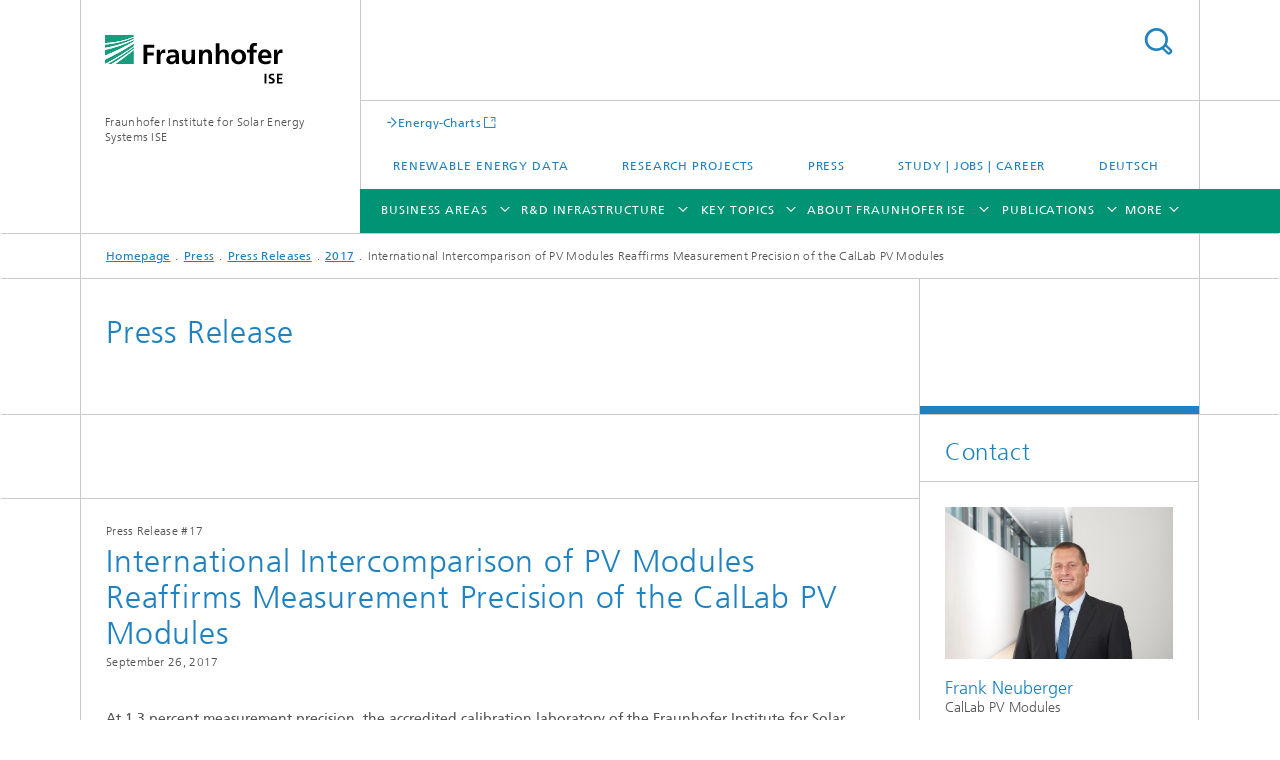

--- FILE ---
content_type: text/html;charset=utf-8
request_url: https://www.ise.fraunhofer.de/en/press-media/press-releases/2017/international-intercomparison-of-pv-modules-reaffirms-measurement-precision-of-the-callab-pv-modules.html
body_size: 22009
content:
<!DOCTYPE html>
<html lang="en" class="">
<head>
    <meta charset="utf-8"/>
    <meta http-equiv="X-UA-Compatible" content="IE=edge"/>
    <meta name="viewport" content="width=device-width, initial-scale=1, user-scalable=yes"/>
    <title>International Intercomparison of PV Modules Reaffirms Measurement Precision of the CalLab PV Modules -  Fraunhofer ISE</title>

    <!-- Avoid annoying toolbar on images in Internet Explorer -->
    <meta http-equiv="imagetoolbar" content="no" />
    <!-- Information for Robots -->
    <meta name="robots" content="noodp,noydir,index,follow" />
    <link rel="alternate" href="https://www.ise.fraunhofer.de/de/presse-und-medien/presseinformationen/2017/internationaler-ringvergleich-bestaetigt-hohe-messgenauigkeit-des-callab-pv-modules.html" hreflang="de"/>
    <link rel="alternate" href="https://www.ise.fraunhofer.de/en/press-media/press-releases/2017/international-intercomparison-of-pv-modules-reaffirms-measurement-precision-of-the-callab-pv-modules.html" hreflang="en"/>
    <!-- open graph and twitter share meta data -->
    <meta property="og:title" content="International Intercomparison of PV Modules Reaffirms Measurement Precision of the CalLab PV Modules -  Fraunhofer ISE"/>
    <meta property="og:description" content="At 1.3 percent measurement precision, the accredited calibration laboratory of the Fraunhofer ISE achieved a record value. "/>
    <meta property="og:url" content="https://www.ise.fraunhofer.de/en/press-media/press-releases/2017/international-intercomparison-of-pv-modules-reaffirms-measurement-precision-of-the-callab-pv-modules.html"/>
    <meta property="og:type" content="website"/>
    <meta property="og:site_name" content="Fraunhofer Institute for Solar Energy Systems ISE"/>
        <meta property="og:image" content="https://www.ise.fraunhofer.de/en/press-media/press-releases/2017/international-intercomparison-of-pv-modules-reaffirms-measurement-precision-of-the-callab-pv-modules/jcr:content/socialMediaImage.img.4col.large.jpg/1630590415189/ISE-2934-Bifacial-PV-module.jpg" />
        <meta property="og:image:width" content="1440" />
        <meta property="og:image:height" content="1920" />
        <meta name="twitter:card" content="summary_large_image">
    <meta http-equiv="last-modified" content="2018-07-09T09:25:17.558Z" />
	<meta name="pubdate" content="2018-07-09T11:25:17.558+02:00" />
    <meta name="copyright" content="Copyright" />
    <meta name="description" content="At 1.3 percent measurement precision, the accredited calibration laboratory of the Fraunhofer ISE achieved a record value. " />
    <!-- / LEGACY meta tags end -->

    <!--[if !IE]>-->
        <link rel="stylesheet" href="/etc.clientlibs/fraunhofer/ui/website/css/fraunhofer.min.3ed9d7d677cdf827963599044315a9d6.css" type="text/css">
<!--<![endif]-->

    <!--[if gt IE 8]>
    	<![endif]-->

    <!-- HTML5 shim and Respond.js for IE8 support of HTML5 elements and media queries -->
    <!--[if lte IE 8]>
        <link rel="stylesheet" href="/etc.clientlibs/fraunhofer/ui/website/css/lte_ie8.min.css" type="text/css">
<script src="/etc.clientlibs/fraunhofer/ui/website/js/lte_ie8.min.js"></script>
<![endif]-->
    
    <!-- Favorite icon -->
    <link rel="shortcut icon" href="/static/css/fraunhofer/resources/img/favicons/favicon_16x16.ico" type="image/x-icon"/>
	<link rel="apple-touch-icon" sizes="180x180" href="/static/css/fraunhofer/resources/img/favicons/apple-touch-icon_180x180.png">
	<meta name="msapplication-TileColor" content="#ffffff">
	<meta name="msapplication-TileImage" content="/static/css/fraunhofer/resources/img/favicons/mstile-144x144.png">
	<link rel="icon" type="image/png" href="/static/css/fraunhofer/resources/img/favicons/favicon_32x32.png" sizes="32x32">
	<link rel="icon" type="image/png" href="/static/css/fraunhofer/resources/img/favicons/favicon_96x96.png" sizes="96x96">
	<link rel="icon" type="image/svg+xml" href="/static/css/fraunhofer/resources/img/favicons/favicon.svg" sizes="any">
	
    <!-- Platform for Internet Content Selection (PICS) self-rating -->
    <link rel="meta" href="/static/css/fraunhofer/resources/pics.rdf" type="application/rdf+xml" title="PICS labels"/>
    <!-- Open Search -->
    <link rel="search" type="application/opensearchdescription+xml" title="Fraunhofer Institute for Solar Energy Systems ISE (en)" href="/en.opensearch.xml"/>
        <meta name="geo.position" content="48.009429;7.8345512" />
        <meta name="ICBM" content="48.009429, 7.8345512" />
    <link rel="alternate" type="application/rss+xml" title="News" href="https://www.ise.fraunhofer.de/en/rss/news.rss"/>
	<link rel="alternate" type="application/rss+xml" title="Press Releases" href="https://www.ise.fraunhofer.de/en/rss/press-releases.rss"/>
	</head>
<body class="col-3" itemtype="https://schema.org/WebPage" itemscope="itemscope">
    <div class="fhg-wrapper">
        <header>
    <input type="hidden" class="available-languages-servlet-path" data-path="/en/press-media/press-releases/2017/international-intercomparison-of-pv-modules-reaffirms-measurement-precision-of-the-callab-pv-modules/jcr:content.languages.json" />
<div class="fhg-header">
    <div class="fhg-grid">
        <div class="row1">
            <div class="fhg-grid-item fhg-grid-3-2-1-1 section-search">
                <section role="search">
                    <form method="get" action="/en/search.html" id="search-form" data-suggest-url="/bin/wcm/enterprisesearch/suggest">
                        <div>
                            <input type="hidden" name="_charset_" value="UTF-8" />
                            <input name="numberResults"
                                value="20" type="hidden" />
                            <input name="page" value="1" type="hidden" />

                            <input name="scope" value="ISE" type="hidden"/>
                            <input name="language" value="en" type="hidden"/>
                            <input id="search-query-default-foo" disabled="disabled" value="Suchbegriff" type="hidden"/>
                            <input name="lang" id="search-query-default-foo-hidden" value="en" type="hidden"/>

                            <input type="text" autocomplete="off" name="queryString"
                                id="international\u002Dintercomparison\u002Dof\u002Dpv\u002Dmodules\u002Dreaffirms\u002Dmeasurement\u002Dprecision\u002Dof\u002Dthe\u002Dcallab\u002Dpv\u002DmodulessearchQuery" class="hasDefault ac_input queryStringContentHeader" maxlength="100"/>

                        </div>
                        <button type="submit">Search</button>
                    </form>
                </section>
            </div>

            <div class="fhg-grid-item fhg-grid-1-1-1-1 section-title">
                <a href="/en.html"><div class="logo-heading">
                    	<img class="logo" alt="Fraunhofer ISE" title="Fraunhofer ISE" src="/content/dam/ise/ise.svg"/>
                        Fraunhofer Institute for Solar Energy Systems ISE</div>
                </a></div>
        </div>


        <div class="row2">
            <div class="fhg-grid-item fhg-grid-1-1-1-1 section-about text-site-identifier">
                <a href="/en.html">Fraunhofer Institute for Solar Energy Systems ISE</a></div>

            <div class="fhg-grid-item fhg-grid-3-2-1-1 section-nav" id="menu">
                <div class="row2-1">

                    <div class="fhg-grid-item section-mainlink">
                        <a href="https://www.energy-charts.info/?l=en&c=DE" class="fhg-arrowed-link" target="_blank">Energy-Charts</a></div>
                    <div class="fhg-grid-item section-menu-plus">
                        <nav>
                            <ul>
                                <li><a href="/en/renewable-energy-data.html">Renewable Energy Data</a></li>
                                <li><a href="/en/research-projects.html">Research Projects</a></li>
                                <li><a href="/en/press-media.html">Press</a></li>
                                <li><a href="/en/study-jobs-and-career.html">Study | Jobs | Career</a></li>
                                <li class="lang"><a href="/de/presse-und-medien/presseinformationen/2017/internationaler-ringvergleich-bestaetigt-hohe-messgenauigkeit-des-callab-pv-modules.html">Deutsch</a></li>
                                        </ul>
                        </nav>
                    </div>
                </div>

                <div class="nav-fhg" id="nav"><div class="section-menu show-lvl-3">
        <nav>
            <ul class="fhg-mainmenu">
            <li class="lvl-1 ">
	                <span class="navigable"><a href="/en/business-areas.html">Business Areas</a></span>
	                        <div class="submenu">
	                        	<span class="btn close">[X]</span>
	                        	<span class="mainmenu-title follow-link"><a href="/en/business-areas.html">Business Areas</a></span>
	                            <ul>
	                                <li class="lvl-2 is-expandable">
                                            <span class="follow-link navigable"><a href="/en/business-areas/photovoltaics-materials-cells-and-modules.html">Photovoltaics: Materials, Cells and Modules​</a></span>

		                                            <ul>
		                                                <li class="lvl-3">
		                                                        <a href="/en/business-areas/photovoltaics-materials-cells-and-modules/silicon-material-and-semiconductor-substrates.html">Silicon Material and Semiconductor Substrates</a></li>
		                                                <li class="lvl-3">
		                                                        <span class="navigable"><a href="/en/business-areas/photovoltaics-materials-cells-and-modules/silicon-solar-cells-and-modules.html">Silicon Solar Cells and Modules</a></span>
		
		                                                                <ul>
		                                                                    <li class="lvl-4">
		                                                                            <a href="/en/business-areas/photovoltaics-materials-cells-and-modules/silicon-solar-cells-and-modules/shingle-solar-cells.html">Shingle Solar Cells and Modules</a></li>
		                                                                    <li class="lvl-4">
		                                                                            <a href="/en/business-areas/photovoltaics-materials-cells-and-modules/silicon-solar-cells-and-modules/module-recycling.html">Module Recycling</a></li>
		                                                                    </ul>
		                                                            </li>
		                                                <li class="lvl-3">
		                                                        <a href="/en/business-areas/photovoltaics-materials-cells-and-modules/silicon-based-tandem-solar-cells-and-modules.html">Silicon-Based Tandem Solar Cells and Modules</a></li>
		                                                <li class="lvl-3">
		                                                        <a href="/en/business-areas/photovoltaics-materials-cells-and-modules/perovskite-thin-film-photovoltaics.html">Perovskite Thin-Film Photovoltaics</a></li>
		                                                <li class="lvl-3">
		                                                        <a href="/en/business-areas/photovoltaics-materials-cells-and-modules/organic-photovoltaics.html">Organic Photovoltaics</a></li>
		                                                <li class="lvl-3">
		                                                        <a href="/en/business-areas/photovoltaics-materials-cells-and-modules/iii-v-solar-cells-modules-and-concentrator-photovoltaics.html">III-V Solar Cells, Modules and Concentrator Photovoltaics</a></li>
		                                                <li class="lvl-3">
		                                                        <span class="navigable"><a href="/en/business-areas/photovoltaics-materials-cells-and-modules/photonic-and-electronic-power-devices.html">Photonic and Electronic Power Devices </a></span>
		
		                                                                <ul>
		                                                                    <li class="lvl-4">
		                                                                            <a href="/en/business-areas/photovoltaics-materials-cells-and-modules/photonic-and-electronic-power-devices/photonic-power-converters-device-design-and-optimization.html">Photonic Power Converters – Device Design and Optimization</a></li>
		                                                                    <li class="lvl-4">
		                                                                            <a href="/en/business-areas/photovoltaics-materials-cells-and-modules/photonic-and-electronic-power-devices/power-by-light-systems.html">Power-by-Light Systems</a></li>
		                                                                    <li class="lvl-4">
		                                                                            <a href="/en/business-areas/photovoltaics-materials-cells-and-modules/photonic-and-electronic-power-devices/indoor-photovoltaics.html">Indoor Photovoltaics</a></li>
		                                                                    <li class="lvl-4">
		                                                                            <a href="/en/business-areas/photovoltaics-materials-cells-and-modules/photonic-and-electronic-power-devices/thermophotovoltaics.html">Thermophotovoltaics</a></li>
		                                                                    <li class="lvl-4">
		                                                                            <a href="/en/business-areas/photovoltaics-materials-cells-and-modules/photonic-and-electronic-power-devices/power-electronic-devices-and-detectors.html">Power Electronic Devices and Detectors</a></li>
		                                                                    <li class="lvl-4">
		                                                                            <a href="/en/business-areas/photovoltaics-materials-cells-and-modules/photonic-and-electronic-power-devices/engineered-substrates-on-indium-phosphide-basis.html">Engineered Substrates on Indium Phosphide Basis</a></li>
		                                                                    </ul>
		                                                            </li>
		                                                </ul>
                                                </li>
	                                <li class="lvl-2 is-expandable">
                                            <span class="follow-link navigable"><a href="/en/business-areas/photovoltaics-production-technology-and-transfer.html">Photovoltaics:​ Production Technology and Transfer</a></span>

		                                            <ul>
		                                                <li class="lvl-3">
		                                                        <a href="/en/business-areas/photovoltaics-production-technology-and-transfer/material-technologies.html">Material Technologies</a></li>
		                                                <li class="lvl-3">
		                                                        <a href="/en/business-areas/photovoltaics-production-technology-and-transfer/metrology-and-simulation.html">Metrology and Simulation</a></li>
		                                                <li class="lvl-3">
		                                                        <a href="/en/business-areas/photovoltaics-production-technology-and-transfer/coating-technologies-and-high-temperature-processes.html">Coating Technologies and High-Temperature Processes</a></li>
		                                                <li class="lvl-3">
		                                                        <span class="navigable"><a href="/en/business-areas/photovoltaics-production-technology-and-transfer/wet-and-dry-chemical-processes.html">Wet and Dry Chemical Processes</a></span>
		
		                                                                <ul>
		                                                                    <li class="lvl-4">
		                                                                            <a href="/en/business-areas/photovoltaics-production-technology-and-transfer/wet-and-dry-chemical-processes/galvanic-metallization-for-solar-cells.html">Galvanic Metallization for Solar Cells</a></li>
		                                                                    <li class="lvl-4">
		                                                                            <a href="/en/business-areas/photovoltaics-production-technology-and-transfer/wet-and-dry-chemical-processes/spray-deposition-for-solar-cells.html">Spray Deposition for Solar Cells</a></li>
		                                                                    </ul>
		                                                            </li>
		                                                <li class="lvl-3">
		                                                        <span class="navigable"><a href="/en/business-areas/photovoltaics-production-technology-and-transfer/laser-and-printing-technologies.html">Laser and Printing Technologies</a></span>
		
		                                                                <ul>
		                                                                    <li class="lvl-4">
		                                                                            <a href="/en/business-areas/photovoltaics-production-technology-and-transfer/laser-and-printing-technologies/printing-technology.html">Printing Technology</a></li>
		                                                                    <li class="lvl-4">
		                                                                            <a href="/en/business-areas/photovoltaics-production-technology-and-transfer/laser-and-printing-technologies/laser-technology.html">Laser Technology</a></li>
		                                                                    </ul>
		                                                            </li>
		                                                <li class="lvl-3">
		                                                        <span class="navigable"><a href="/en/business-areas/photovoltaics-production-technology-and-transfer/interconnection-and-encapsulation-technologies.html">Interconnection and Encapsulation Technologies </a></span>
		
		                                                                <ul>
		                                                                    <li class="lvl-4">
		                                                                            <a href="/en/business-areas/photovoltaics-production-technology-and-transfer/interconnection-and-encapsulation-technologies/matrix-shingle-technology.html">Matrix-Shingle Technology</a></li>
		                                                                    <li class="lvl-4">
		                                                                            <a href="/en/business-areas/photovoltaics-production-technology-and-transfer/interconnection-and-encapsulation-technologies/interconnection-technologies.html">Interconnection Technologies</a></li>
		                                                                    <li class="lvl-4">
		                                                                            <a href="/en/business-areas/photovoltaics-production-technology-and-transfer/interconnection-and-encapsulation-technologies/pv-module-prototypes-for-power-plants-and-roof-mounted-systems.html">PV Module Prototypes for Power Plants and Roof-Mounted Systems</a></li>
		                                                                    <li class="lvl-4">
		                                                                            <a href="/en/business-areas/photovoltaics-production-technology-and-transfer/interconnection-and-encapsulation-technologies/encapsulation-technologies.html">Encapsulation Technologies</a></li>
		                                                                    <li class="lvl-4">
		                                                                            <a href="/en/business-areas/photovoltaics-production-technology-and-transfer/interconnection-and-encapsulation-technologies/digital-prototyping-and-factory-planning.html">Digital Prototyping and Factory Planning</a></li>
		                                                                    <li class="lvl-4">
		                                                                            <a href="/en/business-areas/photovoltaics-production-technology-and-transfer/interconnection-and-encapsulation-technologies/pv-module-prototypes-for-integrated-photovoltaic-systems.html">PV Module Prototypes for Integrated Photovoltaic Systems</a></li>
		                                                                    <li class="lvl-4">
		                                                                            <a href="/en/business-areas/photovoltaics-production-technology-and-transfer/interconnection-and-encapsulation-technologies/module-technologies-for-tandem-photovoltaics.html">Module Technologies for Tandem Photovoltaics</a></li>
		                                                                    </ul>
		                                                            </li>
		                                                <li class="lvl-3">
		                                                        <span class="navigable"><a href="/en/business-areas/photovoltaics-production-technology-and-transfer/ai-and-data-management.html">Artificial Intelligence and Data Management</a></span>
		
		                                                                <ul>
		                                                                    <li class="lvl-4">
		                                                                            <a href="/en/business-areas/photovoltaics-production-technology-and-transfer/ai-and-data-management/deep-learning-processes-for-quality-control.html">Deep Learning Processes for Rapid Quality Control from Wafer to Solar Cell</a></li>
		                                                                    <li class="lvl-4">
		                                                                            <a href="/en/business-areas/photovoltaics-production-technology-and-transfer/ai-and-data-management/generative-ai-models-and-transfer-learning-for-data-and-measurement-technology-optimization.html">Generative AI Models and Transfer Learning for Data and Measurement Technology Optimization</a></li>
		                                                                    <li class="lvl-4">
		                                                                            <a href="/en/business-areas/photovoltaics-production-technology-and-transfer/ai-and-data-management/physics-informed-ai-models-for-interpretable-data-analysis.html">Physics-Informed AI Models for Interpretable Data Analysis</a></li>
		                                                                    <li class="lvl-4">
		                                                                            <a href="/en/business-areas/photovoltaics-production-technology-and-transfer/ai-and-data-management/video-analysis-for-digitalizing-inventory.html">Video Analysis for Digitalizing Inventory</a></li>
		                                                                    <li class="lvl-4">
		                                                                            <a href="/en/business-areas/photovoltaics-production-technology-and-transfer/ai-and-data-management/process-control-and-predictive-maintenance-methods.html">Process Control and Predictive Maintenance Methods</a></li>
		                                                                    <li class="lvl-4">
		                                                                            <a href="/en/business-areas/photovoltaics-production-technology-and-transfer/ai-and-data-management/data-management-in-database-networks-with-metadata-models.html">Data Management in Database Networks with Metadata Models</a></li>
		                                                                    <li class="lvl-4">
		                                                                            <a href="/en/business-areas/photovoltaics-production-technology-and-transfer/ai-and-data-management/modular-digitalization-concepts-for-multi-variant-production.html">Modular Digitalization Concepts for Multi-Variant Production</a></li>
		                                                                    </ul>
		                                                            </li>
		                                                <li class="lvl-3">
		                                                        <a href="/en/business-areas/photovoltaics-production-technology-and-transfer/technology-assessment-and-transfer.html">Technology Assessment and Transfer</a></li>
		                                                </ul>
                                                </li>
	                                <li class="lvl-2 is-expandable">
                                            <span class="follow-link navigable"><a href="/en/business-areas/solar-power-plants-and-integrated-photovoltaics.html">Solar Power Plants and Integrated Photovoltaics</a></span>

		                                            <ul>
		                                                <li class="lvl-3">
		                                                        <a href="/en/business-areas/solar-power-plants-and-integrated-photovoltaics/module-analysis-and-reliability.html">Module Analysis and Reliability</a></li>
		                                                <li class="lvl-3">
		                                                        <span class="navigable"><a href="/en/business-areas/solar-power-plants-and-integrated-photovoltaics/photovoltaic-solar-power-plants.html">Photovoltaic Solar Power Plants</a></span>
		
		                                                                <ul>
		                                                                    <li class="lvl-4">
		                                                                            <a href="/en/business-areas/solar-power-plants-and-integrated-photovoltaics/photovoltaic-solar-power-plants/pv-potential-analyses-and-feasibility-studies.html">PV Potential Analyses and Feasibility Studies</a></li>
		                                                                    <li class="lvl-4">
		                                                                            <a href="/en/business-areas/solar-power-plants-and-integrated-photovoltaics/photovoltaic-solar-power-plants/data-driven-quality-assurance.html">Data Driven Quality Assurance of PV Power Plants</a></li>
		                                                                    <li class="lvl-4">
		                                                                            <a href="/en/business-areas/solar-power-plants-and-integrated-photovoltaics/photovoltaic-solar-power-plants/pv-systemsimulation.html">PV-Systemsimulation</a></li>
		                                                                    </ul>
		                                                            </li>
		                                                <li class="lvl-3">
		                                                        <span class="navigable"><a href="/en/business-areas/solar-power-plants-and-integrated-photovoltaics/integrated-photovoltaics.html">Integrated Photovoltaics</a></span>
		
		                                                                <ul>
		                                                                    <li class="lvl-4">
		                                                                            <a href="/en/business-areas/solar-power-plants-and-integrated-photovoltaics/integrated-photovoltaics/agrivoltaics.html">Agrivoltaics</a></li>
		                                                                    <li class="lvl-4">
		                                                                            <a href="/en/business-areas/solar-power-plants-and-integrated-photovoltaics/integrated-photovoltaics/biodiversity-photovoltaics-biodiv-pv.html">Biodiv-PV</a></li>
		                                                                    <li class="lvl-4">
		                                                                            <a href="/en/business-areas/solar-power-plants-and-integrated-photovoltaics/integrated-photovoltaics/floating-photovoltaics-fpv.html">Floating Photovoltaics</a></li>
		                                                                    <li class="lvl-4">
		                                                                            <a href="/en/business-areas/solar-power-plants-and-integrated-photovoltaics/integrated-photovoltaics/building-integrated-photovoltaics-bipv.html">Building-Integrated Photovoltaics</a></li>
		                                                                    <li class="lvl-4">
		                                                                            <a href="/en/business-areas/solar-power-plants-and-integrated-photovoltaics/integrated-photovoltaics/urban-photovoltaics-urban-pv.html">Urban Photovoltaics</a></li>
		                                                                    <li class="lvl-4">
		                                                                            <a href="/en/business-areas/solar-power-plants-and-integrated-photovoltaics/integrated-photovoltaics/peatland-photovoltaics-peatland-pv.html">Peatland PV</a></li>
		                                                                    <li class="lvl-4">
		                                                                            <a href="/en/business-areas/solar-power-plants-and-integrated-photovoltaics/integrated-photovoltaics/green-roof-photovoltaics.html">Green-Roof Photovoltaics</a></li>
		                                                                    </ul>
		                                                            </li>
		                                                <li class="lvl-3">
		                                                        <a href="/en/business-areas/solar-power-plants-and-integrated-photovoltaics/solar-thermal-power-plants.html">Solar Thermal Power Plants</a></li>
		                                                <li class="lvl-3">
		                                                        <a href="/en/business-areas/solar-power-plants-and-integrated-photovoltaics/solar-energy-meteorology.html">Solar Energy Meteorology</a></li>
		                                                </ul>
                                                </li>
	                                <li class="lvl-2 is-expandable">
                                            <span class="follow-link navigable"><a href="/en/business-areas/power-electronics-and-grids.html">Power Electronics and Grids</a></span>

		                                            <ul>
		                                                <li class="lvl-3">
		                                                        <a href="/en/business-areas/power-electronics-and-grids/power-converters.html">Power Converters</a></li>
		                                                <li class="lvl-3">
		                                                        <a href="/en/business-areas/power-electronics-and-grids/high-power-electronics-and-system-engineering.html">High-Power Electronics and System Engineering</a></li>
		                                                <li class="lvl-3">
		                                                        <span class="navigable"><a href="/en/business-areas/power-electronics-and-grids/smart-metering-and-grid-control.html">Smart Metering and Grid Control</a></span>
		
		                                                                <ul>
		                                                                    <li class="lvl-4">
		                                                                            <a href="/en/business-areas/power-electronics-and-grids/smart-metering-and-grid-control/system-communication-through-smart-metering-systems-imsys.html">System Communication through Smart Metering Systems (iMSys)</a></li>
		                                                                    </ul>
		                                                            </li>
		                                                <li class="lvl-3">
		                                                        <span class="navigable"><a href="/en/business-areas/power-electronics-and-grids/grid-planning-and-operation.html">Grid Planning and Operation</a></span>
		
		                                                                <ul>
		                                                                    <li class="lvl-4">
		                                                                            <a href="/en/business-areas/power-electronics-and-grids/grid-planning-and-operation/modeling-the-supply-task-of-grids.html">Modeling the Supply Task of Grids</a></li>
		                                                                    <li class="lvl-4">
		                                                                            <a href="/en/business-areas/power-electronics-and-grids/grid-planning-and-operation/optimization-of-grid-expansion.html">Optimization of Grid Expansion</a></li>
		                                                                    <li class="lvl-4">
		                                                                            <a href="/en/business-areas/power-electronics-and-grids/grid-planning-and-operation/grid-compatibility-of-large-scale-battery-storage-systems.html">Grid Compatibility of Large-Scale Battery Storage Systems</a></li>
		                                                                    </ul>
		                                                            </li>
		                                                <li class="lvl-3">
		                                                        <a href="/en/business-areas/power-electronics-and-grids/converter-based-power-grids-and-system-stability.html">Converter-Based Power Grids and System Stability</a></li>
		                                                </ul>
                                                </li>
	                                <li class="lvl-2 is-expandable">
                                            <span class="follow-link navigable"><a href="/en/business-areas/electrical-energy-storage.html">Electrical Energy​ Storage</a></span>

		                                            <ul>
		                                                <li class="lvl-3">
		                                                        <span class="navigable"><a href="/en/business-areas/electrical-energy-storage/battery-materials-and-cells.html">Battery Materials and Cells</a></span>
		
		                                                                <ul>
		                                                                    <li class="lvl-4">
		                                                                            <a href="/en/business-areas/electrical-energy-storage/battery-materials-and-cells/lithium-ion-technologies.html">Lithium Ion Technologies</a></li>
		                                                                    <li class="lvl-4">
		                                                                            <a href="/en/business-areas/electrical-energy-storage/battery-materials-and-cells/sodium-ion-technologies.html">Sodium-Ion Technologies</a></li>
		                                                                    <li class="lvl-4">
		                                                                            <a href="/en/business-areas/electrical-energy-storage/battery-materials-and-cells/zinc-ion-technologies.html">Zinc-Ion Technologies</a></li>
		                                                                    <li class="lvl-4">
		                                                                            <a href="/en/business-areas/electrical-energy-storage/battery-materials-and-cells/all-solid-state-batteries.html">All-Solid-State Batteries</a></li>
		                                                                    <li class="lvl-4">
		                                                                            <a href="/en/business-areas/electrical-energy-storage/battery-materials-and-cells/super-capacitors.html">Supercapacitors</a></li>
		                                                                    </ul>
		                                                            </li>
		                                                <li class="lvl-3">
		                                                        <span class="navigable"><a href="/en/business-areas/electrical-energy-storage/battery-engineering.html">Battery Engineering</a></span>
		
		                                                                <ul>
		                                                                    <li class="lvl-4">
		                                                                            <a href="/en/business-areas/electrical-energy-storage/battery-engineering/electrical-and-thermal-chracterization.html">Electrical and Thermal Characterization</a></li>
		                                                                    <li class="lvl-4">
		                                                                            <a href="/en/business-areas/electrical-energy-storage/battery-engineering/aging-and-service-life-forecasts.html">Aging and Service Life Forecasts</a></li>
		                                                                    <li class="lvl-4">
		                                                                            <a href="/en/business-areas/electrical-energy-storage/battery-engineering/modeling-and-optimization-of-battery-systems-and-components.html">Modeling and Optimization of Battery Systems and Components</a></li>
		                                                                    <li class="lvl-4">
		                                                                            <a href="/en/business-areas/electrical-energy-storage/battery-engineering/optimization-of-battery-safety.html">Optimization of Battery Safety</a></li>
		                                                                    <li class="lvl-4">
		                                                                            <a href="/en/business-areas/electrical-energy-storage/battery-engineering/battery-management-systems-and-state-estimation.html">Battery Management Systems and State Estimation</a></li>
		                                                                    <li class="lvl-4">
		                                                                            <a href="/en/business-areas/electrical-energy-storage/battery-engineering/development-of-battery-systems.html">Development of Battery Systems</a></li>
		                                                                    </ul>
		                                                            </li>
		                                                <li class="lvl-3">
		                                                        <span class="navigable"><a href="/en/business-areas/electrical-energy-storage/production-technology-for-batteries.html">Production Technology for Batteries</a></span>
		
		                                                                <ul>
		                                                                    <li class="lvl-4">
		                                                                            <a href="/en/business-areas/electrical-energy-storage/production-technology-for-batteries/interconnection-technology-for-battery-cells-and-modules.html">Interconnection Technology for Battery Cells and Modules</a></li>
		                                                                    <li class="lvl-4">
		                                                                            <a href="/en/business-areas/electrical-energy-storage/production-technology-for-batteries/energy-efficient-clean-and-dry-rooms-and-mini-environments.html">Energy-Efficient Clean and Dry Rooms and Mini-Environments</a></li>
		                                                                    <li class="lvl-4">
		                                                                            <a href="/en/business-areas/electrical-energy-storage/production-technology-for-batteries/battery-cell-production.html">Battery Cell Production</a></li>
		                                                                    <li class="lvl-4">
		                                                                            <a href="/en/business-areas/electrical-energy-storage/production-technology-for-batteries/particle-refining-by-powder-processing-techniques.html">Particle Refining by Powder Processing Techniques </a></li>
		                                                                    <li class="lvl-4">
		                                                                            <a href="/en/business-areas/electrical-energy-storage/production-technology-for-batteries/wet-and-dry-electrode-manufacturing-and-thin-film-technology.html">Wet and Dry Electrode Manufacturing and Thin-Film Technology</a></li>
		                                                                    </ul>
		                                                            </li>
		                                                <li class="lvl-3">
		                                                        <span class="navigable"><a href="/en/business-areas/electrical-energy-storage/battery-integration-and-operational-management.html">Battery Integration and Operational Management</a></span>
		
		                                                                <ul>
		                                                                    <li class="lvl-4">
		                                                                            <a href="/en/business-areas/electrical-energy-storage/battery-integration-and-operational-management/concepts-for-storage-applications.html">Concepts for Storage Applictions</a></li>
		                                                                    <li class="lvl-4">
		                                                                            <a href="/en/business-areas/electrical-energy-storage/battery-integration-and-operational-management/optimization-and-characterization-of-storage-applications.html">Optimization and Characterization of Storage Applications </a></li>
		                                                                    <li class="lvl-4">
		                                                                            <a href="/en/business-areas/electrical-energy-storage/battery-integration-and-operational-management/integrated-planning-and-control-of-storage-systems-nrgise-one.html">Integrated Planning and Control of Storage Systems – NRGISE.ONE</a></li>
		                                                                    </ul>
		                                                            </li>
		                                                <li class="lvl-3">
		                                                        <span class="navigable"><a href="/en/business-areas/electrical-energy-storage/technology-evaluation-for-batteries.html">Technology Evaluation for Batteries</a></span>
		
		                                                                <ul>
		                                                                    <li class="lvl-4">
		                                                                            <a href="/en/business-areas/electrical-energy-storage/technology-evaluation-for-batteries/battery-recycling.html">Battery Recycling</a></li>
		                                                                    <li class="lvl-4">
		                                                                            <a href="/en/business-areas/electrical-energy-storage/technology-evaluation-for-batteries/life-cycle-analysis-and-techno-economic-evaluation-of-batteries.html">Life Cycle Analysis and Techno-Economic Evaluation of Batteries</a></li>
		                                                                    <li class="lvl-4">
		                                                                            <a href="/en/business-areas/electrical-energy-storage/technology-evaluation-for-batteries/market-analysis-and-comparison-of-battery-technologies.html">Market Analysis and Comparison of Battery Technologies</a></li>
		                                                                    <li class="lvl-4">
		                                                                            <a href="/en/business-areas/electrical-energy-storage/technology-evaluation-for-batteries/product-and-strategydevelopment-for-batteries.html">Product and Strategy Development for Batteries</a></li>
		                                                                    </ul>
		                                                            </li>
		                                                <li class="lvl-3">
		                                                        <span class="navigable"><a href="/en/business-areas/electrical-energy-storage/digitalization-in-battery-research-and-production.html">Digitalization in Battery Research and Production</a></span>
		
		                                                                <ul>
		                                                                    <li class="lvl-4">
		                                                                            <a href="/en/business-areas/electrical-energy-storage/digitalization-in-battery-research-and-production/research-data-management.html">Research Data Management</a></li>
		                                                                    <li class="lvl-4">
		                                                                            <a href="/en/business-areas/electrical-energy-storage/digitalization-in-battery-research-and-production/digital-tools-and-services.html">Digital Tools and Services</a></li>
		                                                                    <li class="lvl-4">
		                                                                            <a href="/en/business-areas/electrical-energy-storage/digitalization-in-battery-research-and-production/data-analysis-using-artificial-intelligence-methods.html">Data Analysis Using Artificial Intelligence Methods</a></li>
		                                                                    <li class="lvl-4">
		                                                                            <a href="/en/business-areas/electrical-energy-storage/digitalization-in-battery-research-and-production/digital-infrastructures-for-production-and-research-data.html">Digital Infrastructures for Production and Research Data</a></li>
		                                                                    </ul>
		                                                            </li>
		                                                </ul>
                                                </li>
	                                <li class="lvl-2 is-expandable">
                                            <span class="follow-link navigable"><a href="/en/business-areas/climate-neutral-heat-and-buildings.html">Climate-Neutral​ Heat and Buildings​</a></span>

		                                            <ul>
		                                                <li class="lvl-3">
		                                                        <span class="navigable"><a href="/en/business-areas/climate-neutral-heat-and-buildings/building-system-technology.html">Building System Technology</a></span>
		
		                                                                <ul>
		                                                                    <li class="lvl-4">
		                                                                            <a href="/en/business-areas/climate-neutral-heat-and-buildings/building-system-technology/energy-concepts-for-buildings-and-districts.html">Energy Concepts for Buildings and Districts</a></li>
		                                                                    <li class="lvl-4">
		                                                                            <a href="/en/business-areas/climate-neutral-heat-and-buildings/building-system-technology/load-flexibility-in-buildings.html">Load Flexibility in Buildings</a></li>
		                                                                    <li class="lvl-4">
		                                                                            <a href="/en/business-areas/climate-neutral-heat-and-buildings/building-system-technology/analysis-of-the-building-stock.html">Analysis of the Building Stock</a></li>
		                                                                    <li class="lvl-4">
		                                                                            <a href="/en/business-areas/climate-neutral-heat-and-buildings/building-system-technology/digitalization-of-planning-construction-and-installation-processes.html">Digitalization of Planning, Construction and Installation Processes</a></li>
		                                                                    </ul>
		                                                            </li>
		                                                <li class="lvl-3">
		                                                        <span class="navigable"><a href="/en/business-areas/climate-neutral-heat-and-buildings/operational-management-for-buildings-properties-and-industry.html">Operational Management for Buildings, Properties and Industry</a></span>
		
		                                                                <ul>
		                                                                    <li class="lvl-4">
		                                                                            <a href="/en/business-areas/climate-neutral-heat-and-buildings/operational-management-for-buildings-properties-and-industry/building-information-modeling.html">Building Information Modeling</a></li>
		                                                                    <li class="lvl-4">
		                                                                            <a href="/en/business-areas/climate-neutral-heat-and-buildings/operational-management-for-buildings-properties-and-industry/ai-methods-for-monitoring-and-optimization-of-building-technology.html">AI Methods for Monitoring and Optimization of Building Technology</a></li>
		                                                                    <li class="lvl-4">
		                                                                            <a href="/en/business-areas/climate-neutral-heat-and-buildings/operational-management-for-buildings-properties-and-industry/monitoring-of-buildings-and-systems.html">Monitoring of Buildings and Systems</a></li>
		                                                                    </ul>
		                                                            </li>
		                                                <li class="lvl-3">
		                                                        <span class="navigable"><a href="/en/business-areas/climate-neutral-heat-and-buildings/building-envelopes.html">Building Envelopes</a></span>
		
		                                                                <ul>
		                                                                    <li class="lvl-4">
		                                                                            <a href="/en/business-areas/climate-neutral-heat-and-buildings/building-envelopes/component-evaluation.html">Component Evaluation</a></li>
		                                                                    <li class="lvl-4">
		                                                                            <a href="/en/business-areas/climate-neutral-heat-and-buildings/building-envelopes/planning-support.html">Planning Support</a></li>
		                                                                    <li class="lvl-4">
		                                                                            <a href="/en/business-areas/climate-neutral-heat-and-buildings/building-envelopes/measurements-of-reflection-and-transmission-behavior.html">Measurements of Reflection and Transmission Behavior </a></li>
		                                                                    </ul>
		                                                            </li>
		                                                <li class="lvl-3">
		                                                        <span class="navigable"><a href="/en/business-areas/climate-neutral-heat-and-buildings/heat-pumps.html">Heat Pumps</a></span>
		
		                                                                <ul>
		                                                                    <li class="lvl-4">
		                                                                            <a href="/en/business-areas/climate-neutral-heat-and-buildings/heat-pumps/system-analysis-and-optimization-of-heat-pumps.html">System Analysis and Optimization</a></li>
		                                                                    <li class="lvl-4">
		                                                                            <a href="/en/business-areas/climate-neutral-heat-and-buildings/heat-pumps/life-cycle-assessment.html">Life-Cycle-Assessment</a></li>
		                                                                    <li class="lvl-4">
		                                                                            <a href="/en/business-areas/climate-neutral-heat-and-buildings/heat-pumps/sound-and-acoustics.html">Sound and Acoustics</a></li>
		                                                                    <li class="lvl-4">
		                                                                            <a href="/en/business-areas/climate-neutral-heat-and-buildings/heat-pumps/installation-and-operation-of-heat-pumps.html">Installation and Operation of Heat Pumps</a></li>
		                                                                    </ul>
		                                                            </li>
		                                                <li class="lvl-3">
		                                                        <a href="/en/business-areas/climate-neutral-heat-and-buildings/heat-and-cold-storage.html">Heat and Cold Storage</a></li>
		                                                <li class="lvl-3">
		                                                        <span class="navigable"><a href="/en/business-areas/climate-neutral-heat-and-buildings/ventilation-air-conditioning-refrigeration.html">Ventilation, Air-Conditioning, Refrigeration</a></span>
		
		                                                                <ul>
		                                                                    <li class="lvl-4">
		                                                                            <a href="/en/business-areas/climate-neutral-heat-and-buildings/ventilation-air-conditioning-refrigeration/drying-and-dehumidification.html">Drying and Dehumidification</a></li>
		                                                                    <li class="lvl-4">
		                                                                            <a href="/en/business-areas/climate-neutral-heat-and-buildings/ventilation-air-conditioning-refrigeration/cooling-technology.html">Cooling Technology</a></li>
		                                                                    <li class="lvl-4">
		                                                                            <a href="/en/business-areas/climate-neutral-heat-and-buildings/ventilation-air-conditioning-refrigeration/indoor-air-health-and-comfort.html">Indoor Air – Health and Comfort</a></li>
		                                                                    <li class="lvl-4">
		                                                                            <a href="/en/business-areas/climate-neutral-heat-and-buildings/ventilation-air-conditioning-refrigeration/safety-for-flammable-refrigerants.html">Safety for Flammable Refrigerants</a></li>
		                                                                    </ul>
		                                                            </li>
		                                                <li class="lvl-3">
		                                                        <a href="/en/business-areas/climate-neutral-heat-and-buildings/water-treatment-and-materials-separation.html">Water Treatment and Materials Separation</a></li>
		                                                <li class="lvl-3">
		                                                        <span class="navigable"><a href="/en/business-areas/climate-neutral-heat-and-buildings/solar-thermal-systems-and-components.html">Solar Thermal: Systems and Components</a></span>
		
		                                                                <ul>
		                                                                    <li class="lvl-4">
		                                                                            <a href="/en/business-areas/climate-neutral-heat-and-buildings/solar-thermal-systems-and-components/construction-and-manufacture-of-pvt-collectors-solar-thermal-collectors-and-systems.html">Construction and Manufacture of PVT Collectors, Solar Thermal Collectors and Systems</a></li>
		                                                                    <li class="lvl-4">
		                                                                            <a href="/en/business-areas/climate-neutral-heat-and-buildings/solar-thermal-systems-and-components/functional-and-lifetime-testing-standarization-certification.html">Functional and Lifetime Testing, Standardization, Certification</a></li>
		                                                                    <li class="lvl-4">
		                                                                            <a href="/en/business-areas/climate-neutral-heat-and-buildings/solar-thermal-systems-and-components/solar-thermal-heat-supply-and-operational-management.html">Solar Thermal Heat Supply and Operational Management</a></li>
		                                                                    <li class="lvl-4">
		                                                                            <a href="/en/business-areas/climate-neutral-heat-and-buildings/solar-thermal-systems-and-components/cost-and-performance-optimizations.html">Cost and Performance Optimization of Solar Thermal Systems</a></li>
		                                                                    </ul>
		                                                            </li>
		                                                </ul>
                                                </li>
	                                <li class="lvl-2 is-expandable">
                                            <span class="follow-link navigable"><a href="/en/business-areas/hydrogen-technologies.html">Hydrogen Technologies</a></span>

		                                            <ul>
		                                                <li class="lvl-3">
		                                                        <span class="navigable"><a href="/en/business-areas/hydrogen-technologies/fuel-cell.html">Fuel Cell</a></span>
		
		                                                                <ul>
		                                                                    <li class="lvl-4">
		                                                                            <a href="/en/business-areas/hydrogen-technologies/fuel-cell/fuel-cell-characterization.html">Characterization of Fuel Cells</a></li>
		                                                                    <li class="lvl-4">
		                                                                            <a href="/en/business-areas/hydrogen-technologies/fuel-cell/fuel-cell-stacks-systems.html">Fuel Cell Stacks and Systems</a></li>
		                                                                    <li class="lvl-4">
		                                                                            <a href="/en/business-areas/hydrogen-technologies/fuel-cell/mea-production.html">Production of Fuel Cell and Electrolysis Membrane Electrode Assemblies</a></li>
		                                                                    <li class="lvl-4">
		                                                                            <a href="/en/business-areas/hydrogen-technologies/fuel-cell/fuel-cell-modeling.html">Modeling of PEM Fuel Cells</a></li>
		                                                                    </ul>
		                                                            </li>
		                                                <li class="lvl-3">
		                                                        <span class="navigable"><a href="/en/business-areas/hydrogen-technologies/electrolysis-and-hydrogen-infrastructure.html">Electrolysis and Hydrogen Infrastructure</a></span>
		
		                                                                <ul>
		                                                                    <li class="lvl-4">
		                                                                            <a href="/en/business-areas/hydrogen-technologies/electrolysis-and-hydrogen-infrastructure/development-and-evaluation-of-hydrogen-infrastructures-and-electrolyzers.html">Development and Evaluation of Hydrogen Infrastructures and Electrolyzers</a></li>
		                                                                    <li class="lvl-4">
		                                                                            <a href="/en/business-areas/hydrogen-technologies/electrolysis-and-hydrogen-infrastructure/analysis-of-hydrogen-model-regions.html">Analysis of Hydrogen Model Regions</a></li>
		                                                                    <li class="lvl-4">
		                                                                            <a href="/en/business-areas/hydrogen-technologies/electrolysis-and-hydrogen-infrastructure/techno-economic-analysis-of-hydrogen-supply-chains.html">Techno-Economic Analysis of Hydrogen Supply Chains</a></li>
		                                                                    <li class="lvl-4">
		                                                                            <a href="/en/business-areas/hydrogen-technologies/electrolysis-and-hydrogen-infrastructure/characterization-of-materials-and-components-for-membrane-electrolyzers.html">Characterization of Materials and Components for Membrane Electrolyzers</a></li>
		                                                                    </ul>
		                                                            </li>
		                                                <li class="lvl-3">
		                                                        <span class="navigable"><a href="/en/business-areas/hydrogen-technologies/sustainable-synthesis-products.html">Sustainable Synthesis Products</a></span>
		
		                                                                <ul>
		                                                                    <li class="lvl-4">
		                                                                            <a href="/en/business-areas/hydrogen-technologies/sustainable-synthesis-products/production-of-sustainable-synthesis-products.html">Production of Sustainable Synthesis Products</a></li>
		                                                                    <li class="lvl-4">
		                                                                            <a href="/en/business-areas/hydrogen-technologies/sustainable-synthesis-products/life-cycle-assessment-for-hydrogen-technologies.html">Life Cycle Assessment for Hydrogen Technologies</a></li>
		                                                                    <li class="lvl-4">
		                                                                            <a href="/en/business-areas/hydrogen-technologies/sustainable-synthesis-products/hydrogen-production-from-sustainable-synthesis-products.html">Hydrogen Production from Sustainable Synthesis Products</a></li>
		                                                                    <li class="lvl-4">
		                                                                            <a href="/en/business-areas/hydrogen-technologies/sustainable-synthesis-products/co2-direct-air-capture-dac.html">CO2 Direct Air Capture (DAC)</a></li>
		                                                                    </ul>
		                                                            </li>
		                                                </ul>
                                                </li>
	                                <li class="lvl-2 is-expandable">
                                            <span class="follow-link navigable"><a href="/en/business-areas/system-integration.html">System Integration</a></span>

		                                            <ul>
		                                                <li class="lvl-3">
		                                                        <span class="navigable"><a href="/en/business-areas/system-integration/energy-system-analysis.html">Energy System Analysis</a></span>
		
		                                                                <ul>
		                                                                    <li class="lvl-4">
		                                                                            <a href="/en/business-areas/system-integration/energy-system-analysis/energy-system-models-at-fraunhofer-ise.html">Energy System Models at Fraunhofer ISE</a></li>
		                                                                    <li class="lvl-4">
		                                                                            <a href="/en/business-areas/system-integration/energy-system-analysis/techno-economic-and-market-analyses-for-energy-technologies.html">Techno-Economic and Market Analyses for Energy Technologies</a></li>
		                                                                    <li class="lvl-4">
		                                                                            <a href="/en/business-areas/system-integration/energy-system-analysis/decarbonization-strategies-transformation-and-sector-analyses.html">Decarbonization Strategies, Transformation and Sector Analyses</a></li>
		                                                                    <li class="lvl-4">
		                                                                            <a href="/en/business-areas/system-integration/energy-system-analysis/resources-evaluation-for-the-energy-transformation.html">Resources Evaluation for the Energy Transformation</a></li>
		                                                                    <li class="lvl-4">
		                                                                            <a href="/en/business-areas/system-integration/energy-system-analysis/energy-economics-of-energy-systems.html">Energy Economics of Energy Systems</a></li>
		                                                                    <li class="lvl-4">
		                                                                            <a href="/en/business-areas/system-integration/energy-system-analysis/eonomic-and-social-analyses-on-energy-technologies.html">Economic and Social Analyses on Energy Technologies</a></li>
		                                                                    <li class="lvl-4">
		                                                                            <a href="/en/business-areas/system-integration/energy-system-analysis/business-models-flexibility-and-marketing.html">Business Models, Flexibility and Marketing</a></li>
		                                                                    </ul>
		                                                            </li>
		                                                <li class="lvl-3">
		                                                        <span class="navigable"><a href="/en/business-areas/system-integration/integrated-energy-infrastructures-electricity-district-heat-gas.html"> Integrated Energy Infrastructures: Electricity, District Heat, Gas</a></span>
		
		                                                                <ul>
		                                                                    <li class="lvl-4">
		                                                                            <a href="/en/business-areas/system-integration/integrated-energy-infrastructures-electricity-district-heat-gas/transformation-and-digitalization-of-heating-networks.html">Transformation and Digitalization of Heating Networks</a></li>
		                                                                    </ul>
		                                                            </li>
		                                                <li class="lvl-3">
		                                                        <a href="/en/business-areas/system-integration/energy-data-and-monitoring.html">Energy Data and Monitoring</a></li>
		                                                <li class="lvl-3">
		                                                        <a href="/en/business-areas/system-integration/flexibility-management-of-energy-systems.html">Flexibility Management of Energy Systems</a></li>
		                                                <li class="lvl-3">
		                                                        <span class="navigable"><a href="/en/business-areas/system-integration/energy-solutions-for-industry.html">Energy Solutions for Industry</a></span>
		
		                                                                <ul>
		                                                                    <li class="lvl-4">
		                                                                            <a href="/en/business-areas/system-integration/energy-solutions-for-industry/integration-of-technologies-for-decarbonizing-the-industry.html">Integration of Technologies for Decarbonizing the Industry</a></li>
		                                                                    <li class="lvl-4">
		                                                                            <a href="/en/business-areas/system-integration/energy-solutions-for-industry/negative-emission-technologies.html">Negative Emission Technologies</a></li>
		                                                                    <li class="lvl-4">
		                                                                            <a href="/en/business-areas/system-integration/energy-solutions-for-industry/decarbonization-transformation-concepts-energy-efficiency-analyses.html">Decarbonization and Transformation Concepts, Energy-Efficient Analyses, Roadmaps</a></li>
		                                                                    </ul>
		                                                            </li>
		                                                <li class="lvl-3">
		                                                        <a href="/en/business-areas/system-integration/climate-neutral-cities-urban-districts-and-on-site-systems.html">Climate-Neutral Cities, Urban Districts and On-Site Systems</a></li>
		                                                <li class="lvl-3">
		                                                        <a href="/en/business-areas/system-integration/electric-mobility.html">Electric Mobility</a></li>
		                                                <li class="lvl-3">
		                                                        <a href="/en/business-areas/system-integration/living-labs.html">Living Labs</a></li>
		                                                </ul>
                                                </li>
	                                </ul>
	                        </div>
	                    </li>
			<li class="lvl-1 ">
	                <span class="navigable"><a href="/en/rd-infrastructure.html">R&D Infrastructure</a></span>
	                        <div class="submenu">
	                        	<span class="btn close">[X]</span>
	                        	<span class="mainmenu-title follow-link"><a href="/en/rd-infrastructure.html">R&D Infrastructure</a></span>
	                            <ul>
	                                <li class="lvl-2 is-expandable">
                                            <span class="follow-link navigable"><a href="/en/rd-infrastructure/center.html">Laboratory Centers</a></span>

		                                            <ul>
		                                                <li class="lvl-3">
		                                                        <a href="/en/rd-infrastructure/center/center-for-high-efficiency-solar-cells.html">Center for High Efficiency Solar Cells</a></li>
		                                                <li class="lvl-3">
		                                                        <a href="/en/rd-infrastructure/center/center-for-heating-and-cooling-technologies.html">Center for Heating and Cooling Technologies</a></li>
		                                                <li class="lvl-3">
		                                                        <span class="navigable"><a href="/en/rd-infrastructure/center/center-for-electrical-energy-storage.html">Center for Electrical Energy Storage</a></span>
		
		                                                                <ul>
		                                                                    <li class="lvl-4">
		                                                                            <a href="/en/rd-infrastructure/center/center-for-electrical-energy-storage/battery-testing.html">Lab Battery Engineering, Production and Testing</a></li>
		                                                                    <li class="lvl-4">
		                                                                            <a href="/en/rd-infrastructure/center/center-for-electrical-energy-storage/characterization-and-post-mortem-analysis.html">Lab Characterization and Post-Mortem Analysis</a></li>
		                                                                    <li class="lvl-4">
		                                                                            <a href="/en/rd-infrastructure/center/center-for-electrical-energy-storage/battery-materials-and-cell-production.html">Lab Battery Materials and Cell Production</a></li>
		                                                                    <li class="lvl-4">
		                                                                            <a href="/en/rd-infrastructure/center/center-for-electrical-energy-storage/energy-storage-application-and-innovation.html">Lab Energy Storage Application and Innovation</a></li>
		                                                                    </ul>
		                                                            </li>
		                                                <li class="lvl-3">
		                                                        <span class="navigable"><a href="/en/rd-infrastructure/center/center-for-material-characterization-and-durability-analysis.html">Center for Material Characterization and Durability Analysis</a></span>
		
		                                                                <ul>
		                                                                    <li class="lvl-4">
		                                                                            <a href="/en/rd-infrastructure/center/center-for-material-characterization-and-durability-analysis/outdoor-performance-lab.html">Outdoor Performance Lab</a></li>
		                                                                    </ul>
		                                                            </li>
		                                                <li class="lvl-3">
		                                                        <span class="navigable"><a href="/en/rd-infrastructure/center/center-for-power-electronics-and-sustainable-grids.html">Center for Power Electronics and Sustainable Grids</a></span>
		
		                                                                <ul>
		                                                                    <li class="lvl-4">
		                                                                            <a href="/en/rd-infrastructure/center/center-for-power-electronics-and-sustainable-grids/digital-grid-lab.html">Digital Grid Lab</a></li>
		                                                                    <li class="lvl-4">
		                                                                            <a href="/en/rd-infrastructure/center/center-for-power-electronics-and-sustainable-grids/medium-voltage-lab.html">Medium Voltage Lab</a></li>
		                                                                    </ul>
		                                                            </li>
		                                                <li class="lvl-3">
		                                                        <span class="navigable"><a href="/en/rd-infrastructure/center/center-for-fuel-cells-electrolysis-and-synthetic-fuel.html">Center for Electrolysis, Fuel Cells and Synthetic Fuels</a></span>
		
		                                                                <ul>
		                                                                    <li class="lvl-4">
		                                                                            <a href="/en/rd-infrastructure/center/center-for-fuel-cells-electrolysis-and-synthetic-fuel/h2prosim.html">H<sub>2</sub>ProSim</a></li>
		                                                                    <li class="lvl-4">
		                                                                            <a href="/en/rd-infrastructure/center/center-for-fuel-cells-electrolysis-and-synthetic-fuel/laboratory-for-sustainable-synthesis-products.html">Laboratory for Sustainable Synthesis Products</a></li>
		                                                                    <li class="lvl-4">
		                                                                            <a href="/en/rd-infrastructure/center/center-for-fuel-cells-electrolysis-and-synthetic-fuel/electrolysis-laboratory.html">Electrolysis Laboratory</a></li>
		                                                                    <li class="lvl-4">
		                                                                            <a href="/en/rd-infrastructure/center/center-for-fuel-cells-electrolysis-and-synthetic-fuel/fuel-cell-laboratory.html">Fuel Cell Laboratory</a></li>
		                                                                    <li class="lvl-4">
		                                                                            <a href="/en/rd-infrastructure/center/center-for-fuel-cells-electrolysis-and-synthetic-fuel/laboratory-for-production-research-on-fuel-cell-and-electrolyzer-membrane-electrode-assemblies.html">Laboratory for Production Research on Fuel Cell and Electrolyzer Membrane Electrode Assemblies</a></li>
		                                                                    </ul>
		                                                            </li>
		                                                <li class="lvl-3">
		                                                        <a href="/en/rd-infrastructure/center/center-for-emerging-pv-technologies.html">Center for Emerging PV Technologies </a></li>
		                                                <li class="lvl-3">
		                                                        <span class="navigable"><a href="/en/rd-infrastructure/center/center-for-functional-surfaces.html">Center for Functional Surfaces</a></span>
		
		                                                                <ul>
		                                                                    <li class="lvl-4">
		                                                                            <a href="/en/rd-infrastructure/center/center-for-functional-surfaces/vacuum-coating-technology-center.html">Vacuum Coating Technology Center</a></li>
		                                                                    <li class="lvl-4">
		                                                                            <a href="/en/rd-infrastructure/center/center-for-functional-surfaces/lab-structuring-and-photonics.html">Lab Structuring and Photonics</a></li>
		                                                                    <li class="lvl-4">
		                                                                            <a href="/en/rd-infrastructure/center/center-for-functional-surfaces/lab-characterization-of-functional-surfaces.html">Lab Characterization of Functional Surfaces</a></li>
		                                                                    </ul>
		                                                            </li>
		                                                </ul>
                                                </li>
	                                <li class="lvl-2 is-expandable">
                                            <span class="follow-link navigable"><a href="/en/rd-infrastructure/tecs.html">Technology Evaluation Centers</a></span>

		                                            <ul>
		                                                <li class="lvl-3">
		                                                        <a href="/en/rd-infrastructure/tecs/pv-tec.html">PV-TEC – Photovoltaic Technology Evaluation Center</a></li>
		                                                <li class="lvl-3">
		                                                        <a href="/en/rd-infrastructure/tecs/module-tec.html">Module-TEC – Module Technology Evaluation Center</a></li>
		                                                <li class="lvl-3">
		                                                        <a href="/en/rd-infrastructure/tecs/con-tec.html">Con-TEC – Concentrator Technology Evaluation Center</a></li>
		                                                </ul>
                                                </li>
	                                <li class="lvl-2 is-expandable">
                                            <span class="follow-link navigable"><a href="/en/rd-infrastructure/accredited-labs.html">Accredited Laboratories</a></span>

		                                            <ul>
		                                                <li class="lvl-3">
		                                                        <span class="navigable"><a href="/en/rd-infrastructure/accredited-labs/callab.html">CalLab PV Cells / CalLab PV Modules</a></span>
		
		                                                                <ul>
		                                                                    <li class="lvl-4">
		                                                                            <a href="/en/rd-infrastructure/accredited-labs/callab/callab-pv-cells.html">CalLab PV Cells</a></li>
		                                                                    <li class="lvl-4">
		                                                                            <a href="/en/rd-infrastructure/accredited-labs/callab/callab-pv-modules.html">CalLab PV Modules</a></li>
		                                                                    <li class="lvl-4">
		                                                                            <a href="/en/rd-infrastructure/accredited-labs/callab/wpvs-reference-cells.html">WPVS Reference Cells</a></li>
		                                                                    <li class="lvl-4">
		                                                                            <a href="/en/rd-infrastructure/accredited-labs/callab/outdoor-reference-cells.html">Outdoor Reference Cells</a></li>
		                                                                    </ul>
		                                                            </li>
		                                                <li class="lvl-3">
		                                                        <span class="navigable"><a href="/en/rd-infrastructure/accredited-labs/testlab-pv-modules.html">TestLab PV Modules</a></span>
		
		                                                                <ul>
		                                                                    <li class="lvl-4">
		                                                                            <a href="/en/rd-infrastructure/accredited-labs/testlab-pv-modules/certification-procedure.html">Certification Procedure</a></li>
		                                                                    </ul>
		                                                            </li>
		                                                <li class="lvl-3">
		                                                        <a href="/en/rd-infrastructure/accredited-labs/testlab-solar-thermal-systems.html">TestLab Solar Thermal Systems</a></li>
		                                                <li class="lvl-3">
		                                                        <a href="/en/rd-infrastructure/accredited-labs/testlab-solar-facades.html">TestLab Solar Façades</a></li>
		                                                <li class="lvl-3">
		                                                        <a href="/en/rd-infrastructure/accredited-labs/testlab-power-electronics.html">TestLab Power Electronics</a></li>
		                                                <li class="lvl-3">
		                                                        <a href="/en/rd-infrastructure/accredited-labs/testlab-heat-pumps-and-chillers.html">TestLab Heat Pumps and Chillers</a></li>
		                                                </ul>
                                                </li>
	                                </ul>
	                        </div>
	                    </li>
			<li class="lvl-1 ">
	                <span class="navigable"><a href="/en/key-topics.html">Key Topics</a></span>
	                        <div class="submenu">
	                        	<span class="btn close">[X]</span>
	                        	<span class="mainmenu-title follow-link"><a href="/en/key-topics.html">Key Topics</a></span>
	                            <ul>
	                                <li class="lvl-2 is-expandable">
                                            <span class="follow-link navigable"><a href="/en/key-topics/medium-voltage.html">Medium Voltage – A Resource-Efficient Way to Interconnect</a></span>

		                                            <ul>
		                                                <li class="lvl-3">
		                                                        <a href="/en/key-topics/medium-voltage/energy-provision.html">Energy Provision</a></li>
		                                                <li class="lvl-3">
		                                                        <a href="/en/key-topics/medium-voltage/energy-storage.html">Energy Storage</a></li>
		                                                <li class="lvl-3">
		                                                        <a href="/en/key-topics/medium-voltage/energy-distribution.html">Energy Distribution</a></li>
		                                                <li class="lvl-3">
		                                                        <a href="/en/key-topics/medium-voltage/energy-utilization.html">Energy Utilization</a></li>
		                                                <li class="lvl-3">
		                                                        <a href="/en/key-topics/medium-voltage/hybrid-power-plants.html">Hybrid Power Plants</a></li>
		                                                </ul>
                                                </li>
	                                <li class="lvl-2 is-expandable">
                                            <span class="follow-link navigable"><a href="/en/key-topics/climate-neutral-industry.html">Climate-Neutral Industry</a></span>

		                                            <ul>
		                                                <li class="lvl-3">
		                                                        <a href="/en/key-topics/climate-neutral-industry/transformation-to-climate-neutrality.html">Transformation to Climate Neutrality</a></li>
		                                                <li class="lvl-3">
		                                                        <a href="/en/key-topics/climate-neutral-industry/technologies-and-systems.html">Technologies and Systems</a></li>
		                                                </ul>
                                                </li>
	                                </ul>
	                        </div>
	                    </li>
			<li class="lvl-1 ">
	                <span class="navigable"><a href="/en/about-us.html">About Fraunhofer ISE</a></span>
	                        <div class="submenu">
	                        	<span class="btn close">[X]</span>
	                        	<span class="mainmenu-title follow-link"><a href="/en/about-us.html">About Fraunhofer ISE</a></span>
	                            <ul>
	                                <li class="lvl-2">
                                            <a href="/en/about-us/staff-profiles.html">Profiles Institute Directorate</a></li>
	                                <li class="lvl-2 is-expandable">
                                            <span class="follow-link navigable"><a href="/en/about-us/organizational-structure.html">Organizational Structure</a></span>

		                                            <ul>
		                                                <li class="lvl-3">
		                                                        <a href="/en/about-us/organizational-structure/directorship-staff-units-administration.html">Directorship, Staff Units and Administration</a></li>
		                                                <li class="lvl-3">
		                                                        <a href="/en/about-us/organizational-structure/scientific-divisions-and-departments.html">Scientific Divisions and Departments of Fraunhofer ISE</a></li>
		                                                <li class="lvl-3">
		                                                        <span class="navigable"><a href="/en/about-us/organizational-structure/board-of-trustees.html">Board of Trustees</a></span>
		
		                                                                <ul>
		                                                                    <li class="lvl-4">
		                                                                            <a href="/en/about-us/organizational-structure/board-of-trustees/board-of-trustees-profiles.html">Board of Trustees Profiles</a></li>
		                                                                    </ul>
		                                                            </li>
		                                                <li class="lvl-3">
		                                                        <a href="/en/about-us/organizational-structure/organigramm.html">Organizational Chart</a></li>
		                                                </ul>
                                                </li>
	                                <li class="lvl-2">
                                            <a href="/en/about-us/data-and-facts.html">Data and Facts</a></li>
	                                <li class="lvl-2">
                                            <a href="/en/about-us/mission-statement.html">Guiding Principles of Fraunhofer ISE</a></li>
	                                <li class="lvl-2">
                                            <a href="/en/about-us/information-material.html">Information Material</a></li>
	                                <li class="lvl-2">
                                            <a href="/en/about-us/branch-offices.html">Branch Offices</a></li>
	                                <li class="lvl-2">
                                            <a href="/en/about-us/networking.html">Networking</a></li>
	                                <li class="lvl-2">
                                            <a href="/en/about-us/spin-offs.html">Spin-offs</a></li>
	                                <li class="lvl-2">
                                            <a href="/en/about-us/membership-in-organizations.html">Membership in Organizations</a></li>
	                                <li class="lvl-2 is-expandable">
                                            <span class="follow-link navigable"><a href="/en/about-us/sustainability.html">Sustainability</a></span>

		                                            <ul>
		                                                <li class="lvl-3">
		                                                        <a href="/en/about-us/sustainability/sustainable-development-goals.html">Sustainable Development Goals</a></li>
		                                                </ul>
                                                </li>
	                                </ul>
	                        </div>
	                    </li>
			<li class="lvl-1 ">
	                <span class="navigable"><a href="/en/publications.html">Publications</a></span>
	                        <div class="submenu">
	                        	<span class="btn close">[X]</span>
	                        	<span class="mainmenu-title follow-link"><a href="/en/publications.html">Publications</a></span>
	                            <ul>
	                                <li class="lvl-2 is-expandable">
                                            <span class="follow-link navigable"><a href="/en/publications/studies.html">Studies</a></span>

		                                            <ul>
		                                                <li class="lvl-3">
		                                                        <a href="/en/publications/studies/paths-to-a-climate-neutral-energy-system.html">Study: Paths to a Climate-Neutral Energy System in Germany</a></li>
		                                                <li class="lvl-3">
		                                                        <a href="/en/publications/studies/recent-facts-about-pv-in-germany.html">Recent Facts about Photovoltaics in Germany </a></li>
		                                                <li class="lvl-3">
		                                                        <a href="/en/publications/studies/agrivoltaics-opportunities-for-agriculture-and-the-energy-transition.html">Guideline: Agrivoltaics</a></li>
		                                                <li class="lvl-3">
		                                                        <a href="/en/publications/studies/cost-of-electricity.html">Study: Levelized Cost of Electricity- Renewable Energy Technologies</a></li>
		                                                <li class="lvl-3">
		                                                        <a href="/en/publications/studies/supergrid.html">Study: Supergrid</a></li>
		                                                <li class="lvl-3">
		                                                        <a href="/en/publications/studies/what-will-the-energy-transformation-cost.html">Study: What will the Energy Transformation Cost?</a></li>
		                                                <li class="lvl-3">
		                                                        <a href="/en/publications/studies/photovoltaics-report.html">Photovoltaics Report </a></li>
		                                                <li class="lvl-3">
		                                                        <a href="/en/publications/studies/studie-current-status-of-concentrator-photovoltaic-cpv-technology.html">Study: Current Status of Concentrator Photovoltaic (CPV) Technology</a></li>
		                                                <li class="lvl-3">
		                                                        <a href="/en/publications/studies/studie-current-and-future-cost-of-photovoltaics-long-term-scenarios-for-market-development-system-prices-and-lcoe-of-utility-scale-pv-systems.html">Study: Current and Future Cost of Photovoltaics</a></li>
		                                                <li class="lvl-3">
		                                                        <a href="/en/publications/studies/meta-study-on-future-crosssectoral-decarbonization-target-systems.html">Meta Study: Future Crosssectoral Decarbonization Target Systems in Comparison to Current Status of Technologies</a></li>
		                                                <li class="lvl-3">
		                                                        <a href="/en/publications/studies/power-to-x-country-analyses.html">Study: Power-to-X Country Analyses</a></li>
		                                                <li class="lvl-3">
		                                                        <a href="/en/publications/studies/hydrogen-strategy-uae.html">Analysis: Hydrogen Strategy UAE</a></li>
		                                                <li class="lvl-3">
		                                                        <a href="/en/publications/studies/indwede.html">Study: IndWEDe</a></li>
		                                                <li class="lvl-3">
		                                                        <a href="/en/publications/studies/catf.html">Study: Cost Forecast for Low Temperature Electrolysis</a></li>
		                                                <li class="lvl-3">
		                                                        <a href="/en/publications/studies/power-to-x-colombia.html">Study: Power-to-X Colombia</a></li>
		                                                </ul>
                                                </li>
	                                <li class="lvl-2 is-expandable">
                                            <span class="follow-link navigable"><a href="/en/publications/featured-publications.html">Featured Publications</a></span>

		                                            <ul>
		                                                <li class="lvl-3">
		                                                        <a href="/en/publications/featured-publications/science-sep-2025.html">Science | Sep 2025</a></li>
		                                                <li class="lvl-3">
		                                                        <a href="/en/publications/featured-publications/q3-2025.html">Q3-2025</a></li>
		                                                <li class="lvl-3">
		                                                        <a href="/en/publications/featured-publications/q2-2025.html">Q2-2025</a></li>
		                                                <li class="lvl-3">
		                                                        <a href="/en/publications/featured-publications/q1-2025.html">Q1-2025</a></li>
		                                                <li class="lvl-3">
		                                                        <a href="/en/publications/featured-publications/q3-2024.html">Q3-2024</a></li>
		                                                <li class="lvl-3">
		                                                        <a href="/en/publications/featured-publications/q2-2024.html">Q2-2024</a></li>
		                                                <li class="lvl-3">
		                                                        <a href="/en/publications/featured-publications/q1-2024.html">Q1-2024</a></li>
		                                                <li class="lvl-3">
		                                                        <a href="/en/publications/featured-publications/q4-2023.html">Q4-2023</a></li>
		                                                <li class="lvl-3">
		                                                        <a href="/en/publications/featured-publications/q3-2023.html">Q3-2023</a></li>
		                                                <li class="lvl-3">
		                                                        <a href="/en/publications/featured-publications/q2-2023.html">Q2-2023</a></li>
		                                                <li class="lvl-3">
		                                                        <a href="/en/publications/featured-publications/science-vol-380.html">Science | Vol. 380</a></li>
		                                                <li class="lvl-3">
		                                                        <a href="/en/publications/featured-publications/q4-2025.html">Q4-2025</a></li>
		                                                </ul>
                                                </li>
	                                <li class="lvl-2 is-expandable">
                                            <span class="follow-link navigable"><a href="/en/publications/conference-papers.html">Conference Papers</a></span>

		                                            <ul>
		                                                <li class="lvl-3">
		                                                        <a href="/en/publications/conference-papers/conference-papers-2025.html">2025</a></li>
		                                                <li class="lvl-3">
		                                                        <a href="/en/publications/conference-papers/conference-papers-2024.html">2024</a></li>
		                                                <li class="lvl-3">
		                                                        <a href="/en/publications/conference-papers/conference-papers-2023.html">2023</a></li>
		                                                <li class="lvl-3">
		                                                        <a href="/en/publications/conference-papers/conference-papers-2022.html">2022</a></li>
		                                                <li class="lvl-3">
		                                                        <a href="/en/publications/conference-papers/conference-papers-2021.html">2021</a></li>
		                                                <li class="lvl-3">
		                                                        <a href="/en/publications/conference-papers/conference-papers-2020.html">2020</a></li>
		                                                <li class="lvl-3">
		                                                        <a href="/en/publications/conference-papers/conference-papers-2019.html">2019</a></li>
		                                                </ul>
                                                </li>
	                                <li class="lvl-2 is-expandable">
                                            <span class="follow-link navigable"><a href="/en/publications/newest-publications.html">Newest Fraunhofer ISE Publications</a></span>

		                                            <ul>
		                                                <li class="lvl-3">
		                                                        <a href="/en/publications/newest-publications/journal-book-articles.html">Current Journal and Book Articles</a></li>
		                                                <li class="lvl-3">
		                                                        <a href="/en/publications/newest-publications/lectures-conference-papers.html">Current Lectures and Conference Papers</a></li>
		                                                </ul>
                                                </li>
	                                </ul>
	                        </div>
	                    </li>
			<li class="lvl-1  showInHeader">
	                <span class="navigable"><a href="/en/research-projects.html">Research Projects</a></span>
	                        <div class="submenu">
	                        	<span class="btn close">[X]</span>
	                        	<span class="mainmenu-title follow-link"><a href="/en/research-projects.html">Research Projects</a></span>
	                            <ul>
	                                <li class="lvl-2">
                                            <a href="/en/research-projects/cas-t.html">CAS-T</a></li>
	                                </ul>
	                        </div>
	                    </li>
			<li class="lvl-1  showInHeader">
	                <span><a href="/en/renewable-energy-data.html">Renewable Energy Data</a></span>
                    	</li>
			<li class="lvl-1  showInHeader">
	                <span class="navigable"><a href="/en/press-media.html">Press</a></span>
	                        <div class="submenu">
	                        	<span class="btn close">[X]</span>
	                        	<span class="mainmenu-title follow-link"><a href="/en/press-media.html">Press</a></span>
	                            <ul>
	                                <li class="lvl-2 is-expandable">
                                            <span class="follow-link navigable"><a href="/en/press-media/press-releases.html">Press Releases</a></span>

		                                            <ul>
		                                                <li class="lvl-3">
		                                                        <a href="/en/press-media/press-releases/2025.html">2025</a></li>
		                                                <li class="lvl-3">
		                                                        <a href="/en/press-media/press-releases/2024.html">2024</a></li>
		                                                <li class="lvl-3">
		                                                        <a href="/en/press-media/press-releases/2023.html">2023</a></li>
		                                                <li class="lvl-3">
		                                                        <a href="/en/press-media/press-releases/2022.html">2022</a></li>
		                                                <li class="lvl-3">
		                                                        <a href="/en/press-media/press-releases/2021.html">2021</a></li>
		                                                <li class="lvl-3">
		                                                        <a href="/en/press-media/press-releases/2020.html">2020</a></li>
		                                                <li class="lvl-3">
		                                                        <a href="/en/press-media/press-releases/2019.html">2019</a></li>
		                                                <li class="lvl-3">
		                                                        <a href="/en/press-media/press-releases/2018.html">2018</a></li>
		                                                <li class="lvl-3">
		                                                        <a href="/en/press-media/press-releases/2017.html">2017</a></li>
		                                                <li class="lvl-3">
		                                                        <a href="/en/press-media/press-releases/2016.html">Press Releases 2016</a></li>
		                                                <li class="lvl-3">
		                                                        <a href="/en/press-media/press-releases/2015.html">Press Releases 2015</a></li>
		                                                <li class="lvl-3">
		                                                        <a href="/en/press-media/press-releases/2014.html">Press Releases 2014</a></li>
		                                                <li class="lvl-3">
		                                                        <a href="/en/press-media/press-releases/2013.html">Press Releases 2013</a></li>
		                                                <li class="lvl-3">
		                                                        <a href="/en/press-media/press-releases/archive.html">Press Release Archive</a></li>
		                                                </ul>
                                                </li>
	                                <li class="lvl-2 is-expandable">
                                            <span class="follow-link navigable"><a href="/en/press-media/news.html">News</a></span>

		                                            <ul>
		                                                <li class="lvl-3">
		                                                        <span class="navigable"><a href="/en/press-media/news/2025.html">2025</a></span>
		
		                                                                <ul>
		                                                                    <li class="lvl-4">
		                                                                            <a href="/en/press-media/news/2025/call-for-papers-international-conference-in-electrolysis-2025.html">Call for Papers: International Conference in Electrolysis ICE 2025</a></li>
		                                                                    <li class="lvl-4">
		                                                                            <a href="/en/press-media/news/2025/fraunhofer-ise-and-the-university-of-auckland-cooperate-on-artificial-intelligence-in-battery-research.html">Fraunhofer ISE and The University of Auckland cooperate on artificial intelligence in battery research</a></li>
		                                                                    <li class="lvl-4">
		                                                                            <a href="/en/press-media/news/2025/rewetting-more-peatlands-with-photovoltaics.html">Rewetting More Peatlands with Photovoltaics</a></li>
		                                                                    <li class="lvl-4">
		                                                                            <a href="/en/press-media/news/2025/a-decade-of-solar-energy-research-fraunhofer-chile-celebrates-the-10th-anniversary.html">A decade of solar energy research: Fraunhofer Chile celebrates the 10th anniversary of the Center for Solar Energy Technologies</a></li>
		                                                                    <li class="lvl-4">
		                                                                            <a href="/en/press-media/news/2025/sustainable-energy-transition-werner-siemens-foundation-supports-research-on-high-efficiency-tandem-photovoltaics.html">Sustainable Energy Transition: Werner Siemens Foundation Supports Research on High Efficiency Tandem Photovoltaics </a></li>
		                                                                    <li class="lvl-4">
		                                                                            <a href="/en/press-media/news/2025/silicon-heterojunction-solar-cells-realized-with-record-savings-in-silver.html">Silicon Heterojunction Solar Cells Realized with Record Savings in Silver</a></li>
		                                                                    <li class="lvl-4">
		                                                                            <a href="/en/press-media/news/2025/InP-on-gaas-substrates-can-replace-prime-indium-phosphide-wafers.html">InP-on-GaAs substrates can replace prime indium phosphide wafers</a></li>
		                                                                    <li class="lvl-4">
		                                                                            <a href="/en/press-media/news/2025/scalable-path-to-produce-perovskite-silicon-tandem-solar-cells.html">Scalable Path to Produce Perovskite Silicon Tandem Solar Cells</a></li>
		                                                                    <li class="lvl-4">
		                                                                            <a href="/en/press-media/news/2025/indoor-photovoltaics-with-over-40-percent-efficiency-developed.html">Indoor photovoltaics with over 40 percent efficiency developed</a></li>
		                                                                    <li class="lvl-4">
		                                                                            <a href="/en/press-media/news/2025/anup-premaraj-kamath-from-fraunhofer-ise-receives-1st-bruno-scrosati-award.html">Anup Premaraj Kamath from Fraunhofer ISE receives 1st Bruno Scrosati Award </a></li>
		                                                                    <li class="lvl-4">
		                                                                            <a href="/en/press-media/news/2025/project-surevive-how-distribution-grid-systems-stabilize-the-electricity-grid.html">Project "SUREVIVE": How Distribution Grid Systems Stabilize the Electricity Grid</a></li>
		                                                                    <li class="lvl-4">
		                                                                            <a href="/en/press-media/news/2025/new-laser-power-converters-transmit-power-further-and-better.html">New laser power converters transmit power further and better</a></li>
		                                                                    <li class="lvl-4">
		                                                                            <a href="/en/press-media/news/2025/real-world-data-confirms-potential-of-vehicle-integrated-solar-panels.html">Real-world data confirms potential of vehicle-integrated solar panels</a></li>
		                                                                    <li class="lvl-4">
		                                                                            <a href="/en/press-media/news/2025/high-efficiency-solar-cells-for-space.html">High-Efficiency Solar Cells for Space: 1st Place for Fraunhofer ISE at the INNOspace Masters Award</a></li>
		                                                                    <li class="lvl-4">
		                                                                            <a href="/en/press-media/news/2025/odtu-Gunam-and-Fraunhofer-ISE-join-forces-in-photovoltaics-research.html">ODTÜ-GÜNAM and Fraunhofer ISE join forces in photovoltaics research</a></li>
		                                                                    <li class="lvl-4">
		                                                                            <a href="/en/press-media/news/2025/Fraunhofer-ISE-receives-german-sustainability-award.html">Fraunhofer ISE Receives German Sustainability Award</a></li>
		                                                                    <li class="lvl-4">
		                                                                            <a href="/en/press-media/news/2025/talon-pv-and-fraunhofer-ise-establish-pilot-manufacturing-line-in-germany.html">TALON PV and Fraunhofer ISE establish pilot manufacturing line in Germany</a></li>
		                                                                    <li class="lvl-4">
		                                                                            <a href="/en/press-media/news/2025/dr-elias-frei-appointed-deputy-director-of-fraunhofer-ise.html">Dr. Elias Frei appointed deputy director of Fraunhofer ISE</a></li>
		                                                                    <li class="lvl-4">
		                                                                            <a href="/en/press-media/news/2025/erc-synergy-grant-for-research-on-highly-efficient-solar-cells.html">ERC Synergy Grant for Research on Highly Efficient Solar Cells</a></li>
		                                                                    <li class="lvl-4">
		                                                                            <a href="/en/press-media/news/2025/callum-gannon-receives-gerda-ruf-award.html">Callum Gannon Receives Gerda Ruf Award</a></li>
		                                                                    <li class="lvl-4">
		                                                                            <a href="/en/press-media/news/2025/industrial-heat-pump-manufacturers-in-starting-position-for-market-breakthrough.html">Industrial heat pump manufacturers in starting position for market breakthrough</a></li>
		                                                                    <li class="lvl-4">
		                                                                            <a href="/en/press-media/news/2025/medium-voltage-saves-material-and-costs-in-photovoltaic-power-plants.html">Medium Voltage Saves Material and Costs in Photovoltaic Power Plants</a></li>
		                                                                    <li class="lvl-4">
		                                                                            <a href="/en/press-media/news/2025/renew-project-scaling-MW-charging-stations-in-a-technically-and-economically-viable-manner.html">ReNew Project: Scaling MW Charging Stations in a Technically and Economically Viable Manner</a></li>
		                                                                    <li class="lvl-4">
		                                                                            <a href="/en/press-media/news/2025/ai-based-quality-control-for-sustainable-battery-production.html">AI-based quality control for sustainable battery production</a></li>
		                                                                    </ul>
		                                                            </li>
		                                                <li class="lvl-3">
		                                                        <span class="navigable"><a href="/en/press-media/news/2024.html">2024</a></span>
		
		                                                                <ul>
		                                                                    <li class="lvl-4">
		                                                                            <a href="/en/press-media/news/2024/Catalyst-inks-for-scalable-printing-technologies-with-reduced-iridium-loading.html">Large-scale production of PEM electrolyzers:  Catalyst inks for scalable printing technologies with reduced iridium loading </a></li>
		                                                                    <li class="lvl-4">
		                                                                            <a href="/en/press-media/news/2024/control-and-power-regulation-within-the-smart-meter-infrastructure.html">Project Launch of UtiliSpaces: Control and Power Regulation within the Smart Meter Infrastructure </a></li>
		                                                                    <li class="lvl-4">
		                                                                            <a href="/en/press-media/news/2024/majority-of-farmers-view-agrivoltaics-as-positive.html">Majority of Farmers View Agrivoltaics as Positive</a></li>
		                                                                    <li class="lvl-4">
		                                                                            <a href="/en/press-media/news/2024/batterie-digital-real-project-artificial-intelligence-for-battery-research.html">"BatterieDigital_real" project: Artificial intelligence for battery research</a></li>
		                                                                    <li class="lvl-4">
		                                                                            <a href="/en/press-media/news/2024/solar-potential-on-electric-vehicles-within-europe.html">Solar Potential on Electric Vehicles within Europe</a></li>
		                                                                    <li class="lvl-4">
		                                                                            <a href="/en/press-media/news/2024/fraunhofer-ise-successfully-produces-topcon-solar-cell-with-24-percent-efficiency-in-m10-format.html">Fraunhofer ISE Successfully Produces TOPCon Solar Cell with 24 Percent Efficiency in M10 Format</a></li>
		                                                                    <li class="lvl-4">
		                                                                            <a href="/en/press-media/news/2024/circular-water-strategies-in-solar-cell-manufacturing-could-realize-potential-water-savings-of-up-to-79-percent.html">Circular Water Strategies in Solar Cell Manufacturing Could Realize Potential Water Savings of up to 79 Percent</a></li>
		                                                                    <li class="lvl-4">
		                                                                            <a href="/en/press-media/news/2024/optimally-tracked-pv-systems-with-deep-learning.html">Optimally Tracked PV Systems with Deep Learning </a></li>
		                                                                    <li class="lvl-4">
		                                                                            <a href="/en/press-media/news/2024/international-solar-energy-leaders-and-researchers-discuss-shared-challenges-growth-opportunities-at-4th-multi-terawatt-workshop.html">International Solar Energy Leaders and Researchers Discuss Shared Challenges, Growth Opportunities at  4th Multi-Terawatt Workshop </a></li>
		                                                                    <li class="lvl-4">
		                                                                            <a href="/en/press-media/news/2024/prototype-for-next-generation-concentrating-photovoltaics.html">Soltec and Fraunhofer ISE jointly develop cost competitive prototype for next-generation concentrating photovoltaics</a></li>
		                                                                    <li class="lvl-4">
		                                                                            <a href="/en/press-media/news/2024/german-chancellor-fellow-mrinal-madas-researches-sustainable-urban-development-at-fraunhofer-ise.html">German Chancellor Fellow Mrinal Madas researches sustainable urban development at Fraunhofer ISE</a></li>
		                                                                    <li class="lvl-4">
		                                                                            <a href="/en/press-media/news/2024/two-young-scientists-at-fraunhofer-ise-distinguished-for-outstanding-master-and-doctoral-thesis.html">Two Young Scientists at Fraunhofer ISE Distinguished for Outstanding Master and Doctoral Thesis</a></li>
		                                                                    <li class="lvl-4">
		                                                                            <a href="/en/press-media/news/2024/phd-student-alexander-goebel-receives-scholarship-from-the-nagelschneider-foundation.html">PhD Student Alexander Goebel Receives Scholarship from the Nagelschneider Foundation</a></li>
		                                                                    <li class="lvl-4">
		                                                                            <a href="/en/press-media/news/2024/fraunhofer-ise-provides-technological-support-to-the-growing-pv-industry-in-the-usa.html">Fraunhofer ISE Provides Technological Support to the Growing PV Industry in the USA</a></li>
		                                                                    <li class="lvl-4">
		                                                                            <a href="/en/press-media/news/2024/infab-project-develops-cost-effective-and-environmentally-friendly-alternatives-to-lithium-ion-batteries-.html">INFAB project develops cost-effective and environmentally friendly alternatives to lithium-ion batteries</a></li>
		                                                                    <li class="lvl-4">
		                                                                            <a href="/en/press-media/news/2024/dr-elias-frei-takes-over-as-head-of-hydrogen-technologies-at-fraunhofer-ise.html">Dr. Elias Frei takes over as Head of Hydrogen Technologies at Fraunhofer ISE</a></li>
		                                                                    <li class="lvl-4">
		                                                                            <a href="/en/press-media/news/2024/scalable-perovskite-silicon-solar-cell-with-31-point-6-percent-efficiency-developed.html">Scalable Perovskite Silicon Solar Cell with 31.6 Percent Efficiency Developed</a></li>
		                                                                    <li class="lvl-4">
		                                                                            <a href="/en/press-media/news/2024/christian-schmiga-and-oussama-er-raji-of-fraunhofer-ise-honored-for-their-research-work.html">Christian Schmiga and Oussama Er-Raji of Fraunhofer ISE Honored for their Research Work</a></li>
		                                                                    <li class="lvl-4">
		                                                                            <a href="/en/press-media/news/2024/henri-grand-duke-of-luxembourg-at-fraunhofer-ise.html">Henri, Grand Duke of Luxembourg at Fraunhofer ISE</a></li>
		                                                                    <li class="lvl-4">
		                                                                            <a href="/en/press-media/news/2024/robin-lang-receives-best-oral-presentation-award-at-the-pvsec-35.html">Robin Lang Receives 'Best Oral Presentation Award' at the PVSEC-35</a></li>
		                                                                    <li class="lvl-4">
		                                                                            <a href="/en/press-media/news/2024/fraunhofer-bessel-prize-winner-dr-jasna-jankovic-conducts-research-at-fraunhofer-ise.html">Fraunhofer Bessel Prize winner Dr. Jasna Jankovic conducts research at Fraunhofer ISE</a></li>
		                                                                    </ul>
		                                                            </li>
		                                                <li class="lvl-3">
		                                                        <span class="navigable"><a href="/en/press-media/news/2023.html">2023</a></span>
		
		                                                                <ul>
		                                                                    <li class="lvl-4">
		                                                                            <a href="/en/press-media/news/2023/project-hv-mela-bat-high-voltage-megawatt-charging-system-for-heavy-duty-and-passenger-vehicles.html">Project "HV-MELA-BAT": High-Voltage Megawatt Charging System for Heavy-Duty and Passenger Vehicles</a></li>
		                                                                    <li class="lvl-4">
		                                                                            <a href="/en/press-media/news/2023/fraunhofer-bessel-award-winner-on-research-stay-at-fraunhofer-ise.html">Fraunhofer-Bessel Award Winner on Research Stay at Fraunhofer ISE </a></li>
		                                                                    <li class="lvl-4">
		                                                                            <a href="/en/press-media/news/2023/fraunhofer-ise-to-support-pv-module-manufacturer-emmvee-with-new-solar-cell-production-line.html">Fraunhofer ISE To Support PV Module Manufacturer Emmvee with New Solar Cell Production Line</a></li>
		                                                                    <li class="lvl-4">
		                                                                            <a href="/en/press-media/news/2023/electric-truck-with-integrated-photovoltaics-passes-practical-test-phase.html">Electric Truck with Integrated Photovoltaics Passes Practical Test Phase</a></li>
		                                                                    <li class="lvl-4">
		                                                                            <a href="/en/press-media/news/2023/hydrogen-from-australia-to-germany-via-rotterdam-fraunhofer-ise-and-port-of-rotterdam-jointly-sign-letter-of-intent.html">Hydrogen from Australia to Germany via Rotterdam: Fraunhofer ISE and Port of Rotterdam Jointly Sign Letter of Intent</a></li>
		                                                                    <li class="lvl-4">
		                                                                            <a href="/en/press-media/news/2023/new-iea-task-identifying-sustainable-and-economical-heating-technologies.html">New IEA Task: Identifying Sustainable and Economical Heating Technologies.</a></li>
		                                                                    <li class="lvl-4">
		                                                                            <a href="/en/press-media/news/2023/durable-grid-forming-pv-inverters-for-stable-grid-operation.html">Durable Grid-forming PV Inverters for Stable Grid Operation</a></li>
		                                                                    <li class="lvl-4">
		                                                                            <a href="/en/press-media/news/2023/project-fedecom-flexible-and-interoperable-energy-communities.html">Project FEDECOM: Flexible and Interoperable Energy Communities</a></li>
		                                                                    <li class="lvl-4">
		                                                                            <a href="/en/press-media/news/2023/no-more-dead-spots-in-building-fraunhofer-ise-develops-insulating-glass-transparent-for-radii-waves.html">No more dead spots in buildings: Fraunhofer ISE develops insulating glass transparent to radio waves</a></li>
		                                                                    <li class="lvl-4">
		                                                                            <a href="/en/press-media/news/2023/technology-platform-scale-up-perovskite-silicon-tandem-photovoltaics-gets-go-ahead.html">Technology Platform for the Scale-Up of Perovskite-Silicon Tandem Photovoltaics Gets the Go-Ahead</a></li>
		                                                                    <li class="lvl-4">
		                                                                            <a href="/en/press-media/news/2023/Future-Hydrogen-Infrastructure-From-early-islands-of-hydrogen-to-a-networked-hydrogen-economy.html">Future Hydrogen Infrastructure: From early islands of hydrogen to a networked hydrogen economy</a></li>
		                                                                    <li class="lvl-4">
		                                                                            <a href="/en/press-media/news/2023/fraunhofer-ise-has-a-revised-organizational-structure-as-of-july-2023.html">Fraunhofer ISE Has a Revised Organizational Structure as of July 2023</a></li>
		                                                                    <li class="lvl-4">
		                                                                            <a href="/en/press-media/news/2023/world-record-efficiency-of-15-percent-achieved-for-one-cm2-organic-solar-cell.html">World Record Efficiency of 15.8 Percent Achieved for 1 cm² Organic Solar Cell</a></li>
		                                                                    <li class="lvl-4">
		                                                                            <a href="/en/press-media/news/2023/new-project-hybridkraft-launched-pv-electricity-shall-increase-efficiency-of-solar-thermal-power-plants.html">New Project “HybridKraft” Launched: PV Electricity Shall Increase Efficiency of Solar Thermal Power Plants</a></li>
		                                                                    <li class="lvl-4">
		                                                                            <a href="/en/press-media/news/2023/efficient-mass-production-of-fuel-cells.html">Efficient Mass Production of Fuel Cells</a></li>
		                                                                    <li class="lvl-4">
		                                                                            <a href="/en/press-media/news/2023/fraunhofer-ise-to-support-setup-of-pv-production-site-in-france.html">Fraunhofer ISE To Support Setup of PV Production Site in France</a></li>
		                                                                    <li class="lvl-4">
		                                                                            <a href="/en/press-media/news/2023/the-fraunhofer-gesellschaft-and-colombias-ministry-of-mines-and-energy-sign-a-memorandum-of-understanding-for-future-research-projects-on-expanding-the-hydrogen-sector.html">The Fraunhofer-Gesellschaft  and Colombia’s Ministry of Mines and Energy sign a memorandum of understanding for future research projects on expanding the hydrogen sector</a></li>
		                                                                    <li class="lvl-4">
		                                                                            <a href="/en/press-media/news/2023/Laboratory-cell-demonstrates-potential-of-perovskite-based-triple-junction-solar-cells.html">Laboratory cell demonstrates the huge potential of perovskite-based triple-junction solar cells</a></li>
		                                                                    <li class="lvl-4">
		                                                                            <a href="/en/press-media/news/2023/oliver-hoehn-receives-two-million-euro-grant-from-the-european-research-council.html">Oliver Höhn Receives 2.7 Million Euro Grant from the European Research Council</a></li>
		                                                                    <li class="lvl-4">
		                                                                            <a href="/en/press-media/news/2023/silicon-based-multijunction-solar-cell-reaches-record-efficiency-of361-percent.html">Silicon-based Multijunction Solar Cell Reaches Record Efficiency of 36.1 Percent</a></li>
		                                                                    <li class="lvl-4">
		                                                                            <a href="/en/press-media/news/2023/research-on-large-scale-production-of-green-hydrogen-carriers-in-Chile.html">Research on large-scale production of green hydrogen carriers in Chile</a></li>
		                                                                    <li class="lvl-4">
		                                                                            <a href="/en/press-media/news/2023/laser-processing-system-for-large-format-wafers-combines-high-throughput-and-precision.html">Laser Processing System for Large-Format Wafers Combines High-Throughput and Precision </a></li>
		                                                                    </ul>
		                                                            </li>
		                                                <li class="lvl-3">
		                                                        <span class="navigable"><a href="/en/press-media/news/2022.html">News 2022</a></span>
		
		                                                                <ul>
		                                                                    <li class="lvl-4">
		                                                                            <a href="/en/press-media/news/2022/elisa-kaiser-from-fraunhofer-ise-receives-young-scientist-award-at-cpv-18-conference.html">Elisa Kaiser from Fraunhofer ISE receives Young Scientist Award at CPV-18 Conference</a></li>
		                                                                    <li class="lvl-4">
		                                                                            <a href="/en/press-media/news/2022/stringer-for-manufacturing-matrix-shingle-modules-goes-into-series-production.html">Stringer for Manufacturing Matrix Shingle Modules Goes into Series Production</a></li>
		                                                                    <li class="lvl-4">
		                                                                            <a href="/en/press-media/news/2022/3rd-terawatt-workshop.html">3rd Terawatt Workshop</a></li>
		                                                                    <li class="lvl-4">
		                                                                            <a href="/en/press-media/news/2022/international-energy-workshop-in-freiburg-modeling-future-energy-systems.html">International Energy Workshop in Freiburg: Modeling Future Energy Systems</a></li>
		                                                                    <li class="lvl-4">
		                                                                            <a href="/en/press-media/news/2022/oezde-kabakli-receives-poster-prize-14th-international-conference-on-hybrid-organic-photovoltaics.html">Özde Seyma Kabakli from Fraunhofer ISE Receives Poster Prize at the 14th International Conference on Hybrid and Organic Photovoltaics</a></li>
		                                                                    <li class="lvl-4">
		                                                                            <a href="/en/press-media/news/2022/fraunhofer-ise-signs-open-letter-regarding-the-repowereu-plan.html">Fraunhofer ISE signs Open Letter regarding the REPowerEU Plan</a></li>
		                                                                    <li class="lvl-4">
		                                                                            <a href="/en/press-media/news/2022/juan-francisco-martinez-sanchez-wins-gips-schuele-young-scientist-award-for-pv-hybrid-concentrator-module.html">Juan Francisco Martínez Sánchez Wins the Gips-Schüle Young Scientist Award for his Development of a High-Efficiency PV Hybrid Concentrator Module</a></li>
		                                                                    <li class="lvl-4">
		                                                                            <a href="/en/press-media/news/2022/ammonia-as-a-hydrogen-vehicle-new-integrated-reactor-technology-for-the-energy-transition.html">Ammonia as a hydrogen vehicle: New integrated reactor technology for the energy transition</a></li>
		                                                                    <li class="lvl-4">
		                                                                            <a href="/en/press-media/news/2022/fraunhofer-ise-develops-solar-powered-ice-maker-and-solar-dryers-for-fishermen-and-farmers-in-kenya.html">Fraunhofer ISE Develops Solar-Powered Ice Maker and Solar Dryers for Fishermen and Farmers in Kenya</a></li>
		                                                                    <li class="lvl-4">
		                                                                            <a href="/en/press-media/news/2022/fraunhofer-ise-and-ghd-are-developing-the-national-hydrogen-strategy-of-the-united-arab-emirates.html">Fraunhofer ISE and GHD are developing the National Hydrogen Strategy of the United Arab Emirates </a></li>
		                                                                    <li class="lvl-4">
		                                                                            <a href="/en/press-media/news/2022/prof-dr-christopher-hebling-receives-the-global-excellence-award-by-energy-and-environment-foundation.html">Prof. Dr. Christopher Hebling receives the Global Excellence Award by Energy and Environment Foundation</a></li>
		                                                                    <li class="lvl-4">
		                                                                            <a href="/en/press-media/news/2022/team-consisting-of-ads-tec-energy-and-fraunhofer-ise-among-the-top-three-finalists-of-the-german-future-award-2022.html">Team consisting of ADS-TEC and Fraunhofer ISE among the Top Three Finalists of the German Future Award 2022 </a></li>
		                                                                    <li class="lvl-4">
		                                                                            <a href="/en/press-media/news/2022/project-solarx-production-of-heat-electricity-and-h2-from-solar-energy.html">Project SOLARX: Production of Heat, Electricity and H2 from Solar Energy </a></li>
		                                                                    <li class="lvl-4">
		                                                                            <a href="/en/press-media/news/2022/green-solar-modules-integrated-into-facade-of-center-for-high-efficiency-solar-cells.html">First Green Solar Modules Integrated into Façade of the Center for High Efficiency Solar Cells</a></li>
		                                                                    <li class="lvl-4">
		                                                                            <a href="/en/press-media/news/2022/large-potential-for-floating-pv-on-pit-lakes-in-the-upper-rhine-valley.html">Large Potential for Floating PV on Pit Lakes in the Upper Rhine Valley in Baden-Wuerttemberg</a></li>
		                                                                    </ul>
		                                                            </li>
		                                                <li class="lvl-3">
		                                                        <a href="/en/press-media/news/2021.html">News 2021</a></li>
		                                                <li class="lvl-3">
		                                                        <a href="/en/press-media/news/2020.html">News 2020</a></li>
		                                                <li class="lvl-3">
		                                                        <a href="/en/press-media/news/2019.html">News 2019</a></li>
		                                                <li class="lvl-3">
		                                                        <a href="/en/press-media/news/2018.html">News 2018</a></li>
		                                                <li class="lvl-3">
		                                                        <a href="/en/press-media/news/2017.html">News 2017</a></li>
		                                                <li class="lvl-3">
		                                                        <a href="/en/press-media/news/2016.html">News 2016</a></li>
		                                                </ul>
                                                </li>
	                                <li class="lvl-2">
                                            <a href="/en/press-media/press-photos.html">Press Photos</a></li>
	                                <li class="lvl-2">
                                            <a href="/en/press-media/data-facts.html">Data / Facts</a></li>
	                                </ul>
	                        </div>
	                    </li>
			<li class="lvl-1 ">
	                <span><a href="/en/events-and-trade-fairs.html">Events</a></span>
                    	</li>
			<li class="lvl-1  showInHeader">
	                <span class="navigable"><a href="/en/study-jobs-and-career.html">Study | Jobs | Career</a></span>
	                        <div class="submenu">
	                        	<span class="btn close">[X]</span>
	                        	<span class="mainmenu-title follow-link"><a href="/en/study-jobs-and-career.html">Study | Jobs | Career</a></span>
	                            <ul>
	                                <li class="lvl-2">
                                            <a href="/en/study-jobs-and-career/lecture-courses-seminars.html">Lecture Courses / Seminars</a></li>
	                                <li class="lvl-2">
                                            <a href="/en/study-jobs-and-career/courses-of-study.html">Courses of Study</a></li>
	                                </ul>
	                        </div>
	                    </li>
			<li class="lvl-1 ">
	                <span><a href="/en/in-memory-of-prof-goetzberger.html">In Memory of Prof. Adolf Goetzberger</a></span>
                    	</li>
			<li class="lvl-1 ">
	                <span class="navigable"><a href="/en/simulations.html">Simulations</a></span>
	                        <div class="submenu">
	                        	<span class="btn close">[X]</span>
	                        	<span class="mainmenu-title follow-link"><a href="/en/simulations.html">Simulations</a></span>
	                            <ul>
	                                <li class="lvl-2">
                                            <a href="/en/simulations/fluid-mechanics.html">Fluid Mechanics</a></li>
	                                <li class="lvl-2">
                                            <a href="/en/simulations/process-simulations.html">Process Simulations</a></li>
	                                <li class="lvl-2">
                                            <a href="/en/simulations/heat-transport.html">Heat Transport</a></li>
	                                <li class="lvl-2">
                                            <a href="/en/simulations/electrical-and-electrochemical-modeling.html">Electrical and Electrochemical Modeling</a></li>
	                                <li class="lvl-2">
                                            <a href="/en/simulations/mass-transport-and-chemical-reactions.html">Mass Transport and Chemical Reactions</a></li>
	                                </ul>
	                        </div>
	                    </li>
			<li class="lvl-1 ">
	                <span class="navigable"><a href="/en/laser.html">Laser Technologies</a></span>
	                        <div class="submenu">
	                        	<span class="btn close">[X]</span>
	                        	<span class="mainmenu-title follow-link"><a href="/en/laser.html">Laser Technologies</a></span>
	                            <ul>
	                                <li class="lvl-2">
                                            <a href="/en/laser/laser-matter-interaction.html">Laser-Matter Interaction</a></li>
	                                <li class="lvl-2">
                                            <a href="/en/laser/high-throughput-laser-processing.html">High-Throughput Laser Processing</a></li>
	                                <li class="lvl-2">
                                            <a href="/en/laser/laser-thermal-annealing.html">Laser Thermal Annealing</a></li>
	                                </ul>
	                        </div>
	                    </li>
			<li class="more lvl-1" id="morefield"><span class="navigable"><span>More</span></span>
	                <ul></ul>
	            </li>
            </ul>
        </nav>
    </div>
</div>
</div>
        </div>
    </div>
</div>
<div data-emptytext="stage_parsys_hint" class="dummyclass"></div>
<nav class="breadcrumbs text-secondary">

	<div class="drop-down-bar">
		<p>Where am I?</p>
	</div>
	<div class="wrapper">
		<ul>
			<li><a href="/en.html">Homepage</a></li>
					<li><a href="/en/press-media.html">Press</a></li>
					<li><a href="/en/press-media/press-releases.html">Press Releases</a></li>
					<li><a href="/en/press-media/press-releases/2017.html">2017</a></li>
					<li>International Intercomparison of PV Modules Reaffirms Measurement Precision of the CalLab PV Modules</li>
					</ul>
	</div>
</nav>
<div class="fhg-section-separator fhg-heading-separator fhg-grid fhg-grid-4-columns ">
    <div class="fhg-grid-item">
        <h1>Press Release</h1>
        </div>
    <div class="fhg-grid-item empty"></div>
    </div>
</header>
<div class="fhg-main fhg-grid fhg-grid-3-columns">
            <div data-emptytext="pressrel_content_hint" class="pressArticle"><div class="sep sectionseparator"><script data-scf-json="true" type='application/json' id='/en/press-media/press-releases/2017/international-intercomparison-of-pv-modules-reaffirms-measurement-precision-of-the-callab-pv-modules/jcr:content/fixedContent/sep'>{"id":"/en/press-media/press-releases/2017/international-intercomparison-of-pv-modules-reaffirms-measurement-precision-of-the-callab-pv-modules/jcr:content/fixedContent/sep","resourceType":"fraunhofer/components/sectionseparator","url":"/en/press-media/press-releases/2017/international-intercomparison-of-pv-modules-reaffirms-measurement-precision-of-the-callab-pv-modules/_jcr_content/fixedContent/sep.social.json","friendlyUrl":"/en/press-media/press-releases/2017/international-intercomparison-of-pv-modules-reaffirms-measurement-precision-of-the-callab-pv-modules.html"}</script><div class="fhg-section-separator"></div>
</div>
<div class="fhg-grid-section fhg-event-details">
    <section id="main" role="main">
        <div class="fhg-content-article fhg-event-details fhg-grid">
        	<article  itemscope="" itemtype="https://schema.org/Article"><div class="fhg-grid-item fhg-grid-3-2-1 fhg-content heading">
                    <h4 class="text-meta"><span class="category">Press Release #17</span></h4><h1  itemprop="headline">International Intercomparison of PV Modules Reaffirms Measurement Precision of the CalLab PV Modules</h1><p class="text-meta">
                        <time  datetime="2017-09-26T13:00:00Z" itemprop="datePublished" class="date">September 26, 2017</time></p>
                </div>
                <div class="fhg-grid-item fhg-grid-3-2-1 fhg-content">
	                	<p><b>At 1.3 percent measurement precision, the accredited calibration laboratory of the Fraunhofer Institute for Solar Energy Systems ISE achieved a record value. Measurement repeatability is 0.4 percent. Germany’s national accreditation body DAkkS has confirmed this value according to DIN EN ISO/IEC 17025:2005. The excellent measurement precision of CalLab PV Modules was also proven in a recent comparison of PV module calibrations between the four best-known calibration laboratories worldwide. For PV power plant investors, the precise calibration of PV modules translates into more exact yield predictions and thus lower financial risks. PV manufactures require high measurement precision to ensure the highest-level quality assurance in production and the power measurements of their products.</b></p>
	                </div>
                <div class="pressArticleParsys parsys"><div class="fhg-content-article fhg-grid section"><article>
    <div class="row">
        <div class="fhg-grid-item fhg-grid-3-2-1 fhg-inline-image">
	<div class="inline-content inline-content--pull-left fhg-grid-1-2-1">
	<figure  itemscope="" itemtype="http://schema.org/ImageObject" itemprop="image" class="fhg-content image "><a href="/en/press-media/press-releases/2017/international-intercomparison-of-pv-modules-reaffirms-measurement-precision-of-the-callab-pv-modules/jcr:content/fixedContent/pressArticleParsys/textwithinlinedimage/imageComponent1/image.img.4col.large.jpg/1630590415189/ISE-2934-Bifacial-PV-module.jpg" class="lightbox" data-type="image" data-allow-save="false" data-download-href="#?download" data-btn-save-label="Download" data-alt="Bifacial PV module" title="Bifacial PV module" data-lightbox-caption="Bifacial PV module: The CalLab PV Modules of Fraunhofer ISE has the only test rig worldwide for calibrating this new type of module which collects sun both on the front and back side." data-lightbox-copyright="© Fraunhofer ISE">
			<picture>
				    <!--[if IE 9]><video style="display: none;"><![endif]-->
				    <source srcset="/en/press-media/press-releases/2017/international-intercomparison-of-pv-modules-reaffirms-measurement-precision-of-the-callab-pv-modules/jcr:content/fixedContent/pressArticleParsys/textwithinlinedimage/imageComponent1/image.img.jpg/1630590415189/ISE-2934-Bifacial-PV-module.jpg" media="(min-width: 2560px)">
				    <source srcset="/en/press-media/press-releases/2017/international-intercomparison-of-pv-modules-reaffirms-measurement-precision-of-the-callab-pv-modules/jcr:content/fixedContent/pressArticleParsys/textwithinlinedimage/imageComponent1/image.img.4col.jpg/1630590415189/ISE-2934-Bifacial-PV-module.jpg" media="(min-width: 1440px)">
				    <source srcset="/en/press-media/press-releases/2017/international-intercomparison-of-pv-modules-reaffirms-measurement-precision-of-the-callab-pv-modules/jcr:content/fixedContent/pressArticleParsys/textwithinlinedimage/imageComponent1/image.img.2col.jpg/1630590415189/ISE-2934-Bifacial-PV-module.jpg" media="(min-width: 769px)">
				    <source srcset="/en/press-media/press-releases/2017/international-intercomparison-of-pv-modules-reaffirms-measurement-precision-of-the-callab-pv-modules/jcr:content/fixedContent/pressArticleParsys/textwithinlinedimage/imageComponent1/image.img.2col.jpg/1630590415189/ISE-2934-Bifacial-PV-module.jpg" media="(min-width: 480px)">
				    <source srcset="/en/press-media/press-releases/2017/international-intercomparison-of-pv-modules-reaffirms-measurement-precision-of-the-callab-pv-modules/jcr:content/fixedContent/pressArticleParsys/textwithinlinedimage/imageComponent1/image.img.1col.jpg/1630590415189/ISE-2934-Bifacial-PV-module.jpg" media="(min-width: 320px)">
				    <!--[if IE 9]></video><![endif]-->
				    <img data-height="1333.0" src="/en/press-media/press-releases/2017/international-intercomparison-of-pv-modules-reaffirms-measurement-precision-of-the-callab-pv-modules/jcr:content/fixedContent/pressArticleParsys/textwithinlinedimage/imageComponent1/image.img.jpg/1630590415189/ISE-2934-Bifacial-PV-module.jpg" alt="Bifacial PV module" data-width="2000.0" style="object-position:50% 50%;" itemprop="url contentUrl" title="Bifacial PV module">
				    </picture>
			</a>
			<figcaption>
        <span  itemprop="copyrightNotice" class="figure-meta text-copyright">© Fraunhofer ISE</span><div  itemprop="description" class="figure-desc">Bifacial PV module: The CalLab PV Modules of Fraunhofer ISE has the only test rig worldwide for calibrating this new type of module which collects sun both on the front and back side.</div></figcaption>
</figure></div>
	<div class="fhg-content fhg-richtext">
		<p>For the international comparison, two standard and two high-efficiency silicon PV modules were measured by each of the four participating international reference laboratories. In addition to the CalLab PV Modules of Fraunhofer ISE in Freiburg, Germany that initiated and coordinated the comparison, three other laboratories were involved: the European Solar Test Installation (ESTI) of the European Commission’s Joint Research Centre (Ispra, Italy), the Research Center for Photovoltaics of the National Institute of Advanced Industrial Science and Technology (AIST; Tsukuba, Japan) and the National Renewable Energy Laboratory (NREL; Golden, CO, USA). Calibration measurements of the short-circuit current, the open-circuit voltage, the power at maximum power point and the fill factor were compared.</p> 
<p>At the end of the exercise, all modules were sent back to CalLab PV Modules where they were re-measured. For the crystalline PV modules, the measured values showed deviations within a range of ±0.9 percent, whereas for the high-efficiency modules the deviations lay within only ± 0.2 percent in part. Even the maximum measured deviation of 0.9 % lay well below the value of the previous international comparison (2014: 1.3 percent). The JRC Ispra published the newest results in the October issue of “<a href="http://www.sciencedirect.com/science/article/pii/S0038092X17306667" target="_blank" class=" external">Solar Energy</a>,” the official journal of the International Solar Energy Society®.</p> 
<h3>High Reliability on International Level</h3> 
<p>“This international Round-Robin provides comparative information about the calibration results of the four laboratories with respect to different PV technologies and measurement precision. We could demonstrate that the measurement methods for both crystalline silicon standard modules and high-efficiency modules are well established, thus providing the customer with a very high reliability,” says Frank Neuberger, Head of the Group CalLab PV Modules. “On the international level, CalLab PV Modules has proven its excellent standing among the most renowned calibration laboratories in the world.”</p> 
<p>As accredited calibration laboratory, CalLab PV Modules of Fraunhofer ISE provides comprehensive calibration services for PV modules and reference cells. In addition, the laboratory supports PV power plant investors by offering customized testing procedures, assistance in selecting suppliers, quality assurance in purchasing as well as power monitoring during operation. The customers profit from the high measurement precision of the calibration laboratory at Fraunhofer ISE. Also module manufacturers rely on precisely measured reference modules: for reducing measurement uncertainty in the production and for giving power ratings with low tolerance in their data sheets. To stay abreast with the newest developments in module technology, CalLab PV Modules has set up a worldwide unique test rig specially designed to calibrate bifacial PV modules.</p> 
<p>&nbsp;</p> 
<p><b>CalLab PV Modules at the EUPVSEC<br> </b>September 26, 2017 from 5pm – 6:30 pm<br> Visual Presentation: “IV Measurement of Bifacial Modules: Bifacial vs. Monofacial Illumination”<br> Poster Area 5BV.4.32</p></div>
</div></div>
</article>
</div>
<div data-emptytext="linklist_add_items" class="linklistComponent articleComponent parbase section"><div class="fhg-content fhg-grid-item">
    <h2 id="Downloads" class="fragment">Downloads</h2>
    <ul class="fhg-list arrowed-list">
	    <li class="downloadComponent section"><div class="downloadComponent__element file-pdf"><a href="/content/dam/ise/en/documents/press-releases/2017/1717_ISE_e_PR_International_intercomparison_reaffirms_precision_CalLabPVModules.pdf" class="file__size" download="" type="application/pdf">International Intercomparison of PV Modules Reaffirms Measurement Precision of the CalLab PV Modules [&nbsp;PDF&nbsp;
    		0.15 MB&nbsp;]
    	</a></div>
</li>
<li class="downloadComponent section"><div class="downloadComponent__element file-img"><a href="/content/dam/ise/de/images/presseinfos/2017/ISE-2934_Bifacial%20PV%20module.jpg" class="file__size" download="" type="image/jpeg">Photo: Bifacial PV module [&nbsp;JPG&nbsp;
    		0.27 MB&nbsp;]
    	</a></div>
</li>
</ul>
</div></div>
</div>
<div class="fhg-grid-item fhg-grid-3-3-2-1 fhg-content">
                	<p>Last modified:&nbsp;
                	<time  datetime="2017-09-26T13:00:00Z" itemprop="dateModified">September 26, 2017</time></p>
                </div>
                </article></div>
    </section>
</div></div>
<div class="contentPar parsys"></div>
</div>
        <div class="fhg-sidebar">
                <aside>
                    <div class="bcardssnav parsysbcardssnav parsys"><div class="business-card blue-ribbon">
    <h3>Contact</h3>
    <div class="card-container" >
        <div class="businesscardinclude"><div class="card"><div class="img img-horizontal">
        <img src="/content/businesscards/ISE/frank_neuberger1/jcr:content/businesscard/image.img.1col.jpg/1510841608810/Neuberger-Frank.jpg" alt="Frank Neuberger"/>
            </div>
    <div class="content">
        <h3>Contact Press / Media</h3>
        <div class="info">
            <h4 class="name">
                Frank Neuberger</h4>
            <p class="position">CalLab PV Modules</p>
            <p class="address">
                Fraunhofer ISE<br/>Heidenhofstr. 2<br/>79110&nbsp;Freiburg</p>
            <p class="phone">
                Phone&nbsp;+49 761 4588-5280</p>
            <p class="mobile">
                Mobile&nbsp;+49 170 9247193</p>
            <div class="cta-block">
                <ul class="fhg-list arrowed-list">
                    <li class="sendMail"><a href="/en/send-mail?l=en&m=1.aa00357e0c15bf97e777cbadc37f6661&k=4672616e6b204e6575626572676572&r=[base64]" contact="Frank Neuberger">Send email</a></li>
                    
                    </ul>
            </div>
        </div>
    </div>
</div></div>
<div class="businesscardinclude"><div class="card"><div class="content">
        <h3>Contact Press / Media</h3>
        <div class="info">
            <p class="position">Communications</p>
            <p class="address">
                Fraunhofer ISE<br/>Heidenhofstr. 2<br/>79110&nbsp;Freiburg</p>
            <p class="phone">
                Phone&nbsp;+49 761 4588-5150</p>
            <div class="cta-block">
                <ul class="fhg-list arrowed-list">
                    <li class="sendMail"><a href="/en/send-mail?l=en&m=1.751d41b62c87837d17fd8f18befd76aa&k=6e756c6c2020&r=[base64]" contact="null  ">Send email</a></li>
                    
                    </ul>
            </div>
        </div>
    </div>
</div></div>
</div>
</div>
</div>
</aside>
            </div>
        <div class="sep sectionseparator"><script data-scf-json="true" type='application/json' id='/en/press-media/press-releases/2017/international-intercomparison-of-pv-modules-reaffirms-measurement-precision-of-the-callab-pv-modules/jcr:content/sep'>{"id":"/en/press-media/press-releases/2017/international-intercomparison-of-pv-modules-reaffirms-measurement-precision-of-the-callab-pv-modules/jcr:content/sep","resourceType":"fraunhofer/components/sectionseparator","url":"/en/press-media/press-releases/2017/international-intercomparison-of-pv-modules-reaffirms-measurement-precision-of-the-callab-pv-modules/_jcr_content/sep.social.json","friendlyUrl":"/en/press-media/press-releases/2017/international-intercomparison-of-pv-modules-reaffirms-measurement-precision-of-the-callab-pv-modules.html"}</script><div class="fhg-section-separator"></div>
</div>
<footer>
    <div class="fhg-footer">
        <h2 class="invisible fragment" id="Navigation-and-Social-Media">Navigation and Social Media</h2>
        <div class="fhg-grid">
            <div class="fhg-social">
    <div class="fhg-grid">
        <div class="fhg-grid-item fhg-grid-3-2-2-1">
		<div class="content">
                <h3 class="fhg-block-heading">Share</h3>
                <div class="social-bar shariff"
                     data-mail-subject="Recommendation: International Intercomparison of PV Modules Reaffirms Measurement Precision of the CalLab PV Modules"
                     data-mail-body="https://www.ise.fraunhofer.de/en/press-media/press-releases/2017/international-intercomparison-of-pv-modules-reaffirms-measurement-precision-of-the-callab-pv-modules.html" data-mail-url="mailto:"
                     data-lang="en" data-services="[&quot;facebook&quot;,&quot;twitter&quot;,&quot;linkedin&quot;,&quot;xing&quot;,&quot;youtube&quot;,&quot;instagram&quot;,&quot;mail&quot;]" 
                     data-title="International Intercomparison of PV Modules Reaffirms Measurement Precision of the CalLab PV Modules - At 1.3 percent measurement precision, the accredited calibration laboratory of the Fraunhofer ISE achieved a record value. "
                     data-url="https://www.ise.fraunhofer.de/en/press-media/press-releases/2017/international-intercomparison-of-pv-modules-reaffirms-measurement-precision-of-the-callab-pv-modules.html">
                </div>
            </div>
		</div>
        <div class="fhg-grid-item fhg-grid-1-1-1-1 secondary-buttons">
            <div class="fhg-grid-item-contents">
                <button class="print">Print</button>
                <!--<button>Download</button>-->
            </div>
        </div>
    </div>
</div><div class="row-quick-links links-list">
        <div class="fhg-grid-item fhg-grid-1-1-1-1 section-h-links">
            </div>
        <div class="fhg-grid-item fhg-grid-3-2-1-1 section-links">
            <ul class="fhg-list arrowed-list">
                </ul>
        </div>
    </div>
<div class="row-social">
                <div class="fhg-grid-item section-follow">
        <h3 class="title">Follow us</h3>
        <ul>
            <li>
                        <a href="https://www.linkedin.com/company/fraunhofer-institut-f-r-solare-energiesysteme-ise/" target="_blank" class="button in" title=""></a>
                    </li>
                <li>
                        <a href="https://www.youtube.com/channel/UCSXRQLUtU3WhmVBj4Bv0YQg" target="_blank" class="button yt" title=""></a>
                    </li>
                </ul>
    </div>
</div>
            <div class="row-footer-nav">
    <div class="fhg-grid-item fhg-grid-3-2-1-1 section-menu text-secondary">
        <nav>
            <ul>
                <li>
                        <a href="/en/sitemap.html">Sitemap</a></li>
                <li>
                        <a href="/en/contact.html">Contact | Directions</a></li>
                <li>
                        <a href="/en/information-material.html">Information Material</a></li>
                <li>
                        <a href="/en/publishing-notes.html">Publishing Notes</a></li>
                <li>
                        <a href="/en/data_protection.html">Data Protection</a></li>
                </ul>
        </nav>
    </div>
    <div class="fhg-grid-item fhg-grid-1-1-1-1 section-copy text-secondary">
    	<span>© 2026 </span>     
    </div>
</div>
</div>
        <div class="print-footer">
            <p><strong>Source: Fraunhofer-Gesellschaft<br>Fraunhofer Institute for Solar Energy Systems ISE - International Intercomparison of PV Modules Reaffirms Measurement Precision of the CalLab PV Modules</strong></p>
            <p>Online in Internet; URL: https://www.ise.fraunhofer.de/en/press-media/press-releases/2017/international-intercomparison-of-pv-modules-reaffirms-measurement-precision-of-the-callab-pv-modules.html</p>
            <p>Date: 18.1.2026 00:49</p>
        </div>
    </div>
</footer>
</div>
    <script src="/etc.clientlibs/fraunhofer/ui/website/js/thirdparty/requirejs.min.js"></script>
<script src="/etc.clientlibs/fraunhofer/ui/website/js/fraunhofer.min.js"></script>
<!--[if lte IE 9]>
    <script type="text/javascript">
        require(['input-placeholder']);
    </script>
<![endif]-->
<!-- Tracking Code BEGIN --><script type="text/javascript">(function(d,s){var l=d.createElement(s),e=d.getElementsByTagName(s)[0];
l.async=true;l.type='text/javascript';
l.src='https://c.leadlab.click/4040d633d26c64ee.js';
e.parentNode.insertBefore(l,e);})(document,'script');</script><!-- Tracking Code END --></body>
</html>